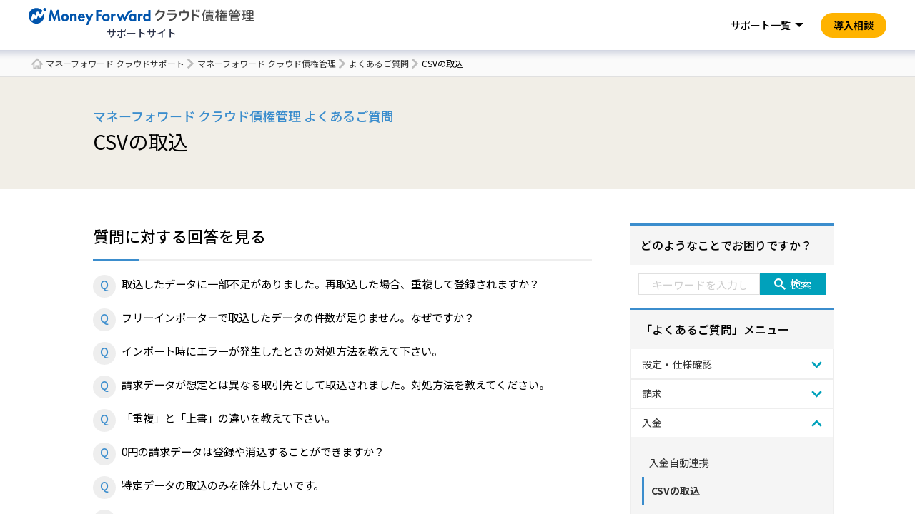

--- FILE ---
content_type: text/html; charset=UTF-8
request_url: https://biz.moneyforward.com/support/receivable-management/faq/csv-import
body_size: 20188
content:
<!DOCTYPE html><html lang="ja"><head><meta name="google-site-verification" content="lTFxkOdaXWqnwfFKJPYj6GTHbcywLLtn7fcwjtu4Gr8" /><meta http-equiv="X-UA-Compatible" content="IE=edge"><meta charset="utf-8"><link rel="stylesheet" media="print" onload="this.onload=null;this.media='all';" id="ao_optimized_gfonts" href="https://fonts.googleapis.com/css?family=Noto+Sans+JP:400,500,700%7CNoto+Sans+JP:400,500,700&amp;display=swap"><link rel="preconnect" href="https://fonts.googleapis.com"><link rel="preconnect" href="https://fonts.gstatic.com" crossorigin><link rel="icon" href="https://biz.moneyforward.com/support/receivable-management/wp-content/themes/mfc_suport_thema/assets/img/common/favicon.ico" type="image/x-icon"><link rel="apple-touch-icon" href="https://biz.moneyforward.com/support/receivable-management/wp-content/themes/mfc_suport_thema/assets/img/common/apple-touch-icon.png" sizes="180x180"><meta name="viewport" content="width=device-width, initial-scale=1, user-scalable=no"> <!--[if lt IE 9]> <script src="https://biz.moneyforward.com/support/receivable-management/wp-content/themes/mfc_suport_thema/assets/js/html5.js"></script> <![endif]--><link rel="preconnect" href="https://dev.visualwebsiteoptimizer.com" /> <script type='text/javascript' id='vwoCode'>window._vwo_code || (function() {
var account_id=740981,
version=2.1,
settings_tolerance=2000,
hide_element='body',
hide_element_style = 'opacity:0 !important;filter:alpha(opacity=0) !important;background:none !important;transition:none !important;',
/* DO NOT EDIT BELOW THIS LINE */
f=false,w=window,d=document,v=d.querySelector('#vwoCode'),cK='_vwo_'+account_id+'_settings',cc={};try{var c=JSON.parse(localStorage.getItem('_vwo_'+account_id+'_config'));cc=c&&typeof c==='object'?c:{}}catch(e){}var stT=cc.stT==='session'?w.sessionStorage:w.localStorage;code={nonce:v&&v.nonce,use_existing_jquery:function(){return typeof use_existing_jquery!=='undefined'?use_existing_jquery:undefined},library_tolerance:function(){return typeof library_tolerance!=='undefined'?library_tolerance:undefined},settings_tolerance:function(){return cc.sT||settings_tolerance},hide_element_style:function(){return'{'+(cc.hES||hide_element_style)+'}'},hide_element:function(){if(performance.getEntriesByName('first-contentful-paint')[0]){return''}return typeof cc.hE==='string'?cc.hE:hide_element},getVersion:function(){return version},finish:function(e){if(!f){f=true;var t=d.getElementById('_vis_opt_path_hides');if(t)t.parentNode.removeChild(t);if(e)(new Image).src='https://dev.visualwebsiteoptimizer.com/ee.gif?a='+account_id+e}},finished:function(){return f},addScript:function(e){var t=d.createElement('script');t.type='text/javascript';if(e.src){t.src=e.src}else{t.text=e.text}v&&t.setAttribute('nonce',v.nonce);d.getElementsByTagName('head')[0].appendChild(t)},load:function(e,t){var n=this.getSettings(),i=d.createElement('script'),r=this;t=t||{};if(n){i.textContent=n;d.getElementsByTagName('head')[0].appendChild(i);if(!w.VWO||VWO.caE){stT.removeItem(cK);r.load(e)}}else{var o=new XMLHttpRequest;o.open('GET',e,true);o.withCredentials=!t.dSC;o.responseType=t.responseType||'text';o.onload=function(){if(t.onloadCb){return t.onloadCb(o,e)}if(o.status===200||o.status===304){_vwo_code.addScript({text:o.responseText})}else{_vwo_code.finish('&e=loading_failure:'+e)}};o.onerror=function(){if(t.onerrorCb){return t.onerrorCb(e)}_vwo_code.finish('&e=loading_failure:'+e)};o.send()}},getSettings:function(){try{var e=stT.getItem(cK);if(!e){return}e=JSON.parse(e);if(Date.now()>e.e){stT.removeItem(cK);return}return e.s}catch(e){return}},init:function(){if(d.URL.indexOf('__vwo_disable__')>-1)return;var e=this.settings_tolerance();w._vwo_settings_timer=setTimeout(function(){_vwo_code.finish();stT.removeItem(cK)},e);var t;if(this.hide_element()!=='body'){t=d.createElement('style');var n=this.hide_element(),i=n?n+this.hide_element_style():'',r=d.getElementsByTagName('head')[0];t.setAttribute('id','_vis_opt_path_hides');v&&t.setAttribute('nonce',v.nonce);t.setAttribute('type','text/css');if(t.styleSheet)t.styleSheet.cssText=i;else t.appendChild(d.createTextNode(i));r.appendChild(t)}else{t=d.getElementsByTagName('head')[0];var i=d.createElement('div');i.style.cssText='z-index: 2147483647 !important;position: fixed !important;left: 0 !important;top: 0 !important;width: 100% !important;height: 100% !important;background: white !important;display: block !important;';i.setAttribute('id','_vis_opt_path_hides');i.classList.add('_vis_hide_layer');t.parentNode.insertBefore(i,t.nextSibling)}var o=window._vis_opt_url||d.URL,s='https://dev.visualwebsiteoptimizer.com/j.php?a='+account_id+'&u='+encodeURIComponent(o)+'&vn='+version;if(w.location.search.indexOf('_vwo_xhr')!==-1){this.addScript({src:s})}else{this.load(s+'&x=true')}}};w._vwo_code=code;code.init();})();</script> <script>(function(html){html.className = html.className.replace(/\bno-js\b/,'js')})(document.documentElement);</script> <title>CSVの取込 | よくあるご質問 | マネーフォワード クラウド債権管理サポート</title><meta name="description" content="マネーフォワード クラウド債権管理の＜よくあるご質問＞CSVの取込ページです。ご不明点、困った時はこちらをご確認ください。" /><meta name="robots" content="max-image-preview:large" /><link rel="canonical" href="https://biz.moneyforward.com/support/receivable-management/faq/csv-import" /><link rel="next" href="https://biz.moneyforward.com/support/receivable-management/faq/csv-import/page/2" /><meta name="generator" content="All in One SEO (AIOSEO) 4.9.3" /><link href='https://fonts.gstatic.com' crossorigin='anonymous' rel='preconnect' /><link rel="alternate" type="application/rss+xml" title="債権管理 &raquo; フィード" href="https://biz.moneyforward.com/support/receivable-management/feed" /><link rel="alternate" type="application/rss+xml" title="債権管理 &raquo; コメントフィード" href="https://biz.moneyforward.com/support/receivable-management/comments/feed" /><link rel="alternate" type="application/rss+xml" title="債権管理 &raquo; CSVの取込 カテゴリーのフィード" href="https://biz.moneyforward.com/support/receivable-management/faq/csv-import/feed" /> <!--noptimize--><script id="money-ready">
			window.advanced_ads_ready=function(e,a){a=a||"complete";var d=function(e){return"interactive"===a?"loading"!==e:"complete"===e};d(document.readyState)?e():document.addEventListener("readystatechange",(function(a){d(a.target.readyState)&&e()}),{once:"interactive"===a})},window.advanced_ads_ready_queue=window.advanced_ads_ready_queue||[];		</script>
		<!--/noptimize--><style id='wp-img-auto-sizes-contain-inline-css' type='text/css'>img:is([sizes=auto i],[sizes^="auto," i]){contain-intrinsic-size:3000px 1500px}
/*# sourceURL=wp-img-auto-sizes-contain-inline-css */</style><style id='classic-theme-styles-inline-css' type='text/css'>/*! This file is auto-generated */
.wp-block-button__link{color:#fff;background-color:#32373c;border-radius:9999px;box-shadow:none;text-decoration:none;padding:calc(.667em + 2px) calc(1.333em + 2px);font-size:1.125em}.wp-block-file__button{background:#32373c;color:#fff;text-decoration:none}
/*# sourceURL=/wp-includes/css/classic-themes.min.css */</style><link rel='stylesheet' id='twentyseventeen-style-css' href='https://biz.moneyforward.com/support/receivable-management/wp-content/themes/mfc_suport_thema/style.css?ver=6.9' type='text/css' media='all' /><link rel='stylesheet' id='assets-common-css' href='https://biz.moneyforward.com/support/receivable-management/wp-content/cache/autoptimize/34/css/autoptimize_single_479d8c72be05e88f117e85b0dfad945e.css?ver=6.9' type='text/css' media='all' /><link rel='stylesheet' id='top-css' href='https://biz.moneyforward.com/support/receivable-management/wp-content/cache/autoptimize/34/css/autoptimize_single_28e788a31681d13708bffc92c3b87f20.css?ver=6.9' type='text/css' media='all' /><link rel='stylesheet' id='style-css' href='https://biz.moneyforward.com/support/receivable-management/wp-content/cache/autoptimize/34/css/autoptimize_single_b8fac5a1a69430b70e0069c16ee0a052.css?ver=6.9' type='text/css' media='all' /> <script type="text/javascript" src="https://biz.moneyforward.com/support/receivable-management/wp-includes/js/jquery/jquery.min.js?ver=3.7.1" id="jquery-core-js"></script> <script defer type="text/javascript" src="https://biz.moneyforward.com/support/receivable-management/wp-includes/js/jquery/jquery-migrate.min.js?ver=3.4.1" id="jquery-migrate-js"></script> <script type="text/javascript" id="advanced-ads-advanced-js-js-extra">var advads_options = {"blog_id":"34","privacy":{"enabled":false,"state":"not_needed"}};
//# sourceURL=advanced-ads-advanced-js-js-extra</script> <script defer type="text/javascript" src="https://biz.moneyforward.com/support/receivable-management/wp-content/plugins/advanced-ads/public/assets/js/advanced.min.js?ver=2.0.16" id="advanced-ads-advanced-js-js"></script> <link rel="https://api.w.org/" href="https://biz.moneyforward.com/support/receivable-management/wp-json/" /><link rel="alternate" title="JSON" type="application/json" href="https://biz.moneyforward.com/support/receivable-management/wp-json/wp/v2/categories/23" /><link rel="EditURI" type="application/rsd+xml" title="RSD" href="https://biz.moneyforward.com/support/receivable-management/xmlrpc.php?rsd" /><meta name="generator" content="WordPress 6.9" /><meta name="generator" content="Redux 4.5.10" /><script>advads_items = { conditions: {}, display_callbacks: {}, display_effect_callbacks: {}, hide_callbacks: {}, backgrounds: {}, effect_durations: {}, close_functions: {}, showed: [] };</script><style type="text/css" id="money-layer-custom-css"></style><meta property="og:site_name" content="マネーフォワード クラウドサポートサイト" /><meta property="og:type" content="website" /><meta property="og:title" content="CSVの取込 | よくあるご質問 | マネーフォワード クラウド債権管理サポート" /><meta property="og:description" content="マネーフォワード クラウド債権管理の＜よくあるご質問＞CSVの取込ページです。ご不明点、困った時はこちらをご確認ください。" /><meta property="og:url" content="https://biz.moneyforward.com/support/receivable-management/faq/csv-import/" /><meta property="og:image" content="https://biz.moneyforward.com/support/receivable-management/wp-content/themes/mfc_suport_thema/assets/img/common/ogp.png" /><meta name="twitter:card" content="summary" /><meta name="twitter:domain" content="biz.moneyforward.com" /><meta name="twitter:title" content="CSVの取込 | よくあるご質問 | マネーフォワード クラウド債権管理サポート" /><meta name="twitter:description" content="マネーフォワード クラウド債権管理の＜よくあるご質問＞CSVの取込ページです。ご不明点、困った時はこちらをご確認ください。" /><meta name="twitter:image" content="https://biz.moneyforward.com/support/receivable-management/wp-content/themes/mfc_suport_thema/assets/img/common/ogp.png" />  <script>(function(w,d,s,l,i){w[l]=w[l]||[];w[l].push({'gtm.start':
    new Date().getTime(),event:'gtm.js'});var f=d.getElementsByTagName(s)[0],
    j=d.createElement(s),dl=l!='dataLayer'?'&l='+l:'';j.async=true;j.src=
    'https://www.googletagmanager.com/gtm.js?id='+i+dl;f.parentNode.insertBefore(j,f);
    })(window,document,'script','dataLayer','GTM-MSM3QVZ');</script>  <script type="text/javascript">var advadsCfpQueue = [];
			var advadsCfpAd = function( adID ) {
				if ( 'undefined' === typeof advadsProCfp ) {
					advadsCfpQueue.push( adID )
				} else {
					advadsProCfp.addElement( adID )
				}
			}</script> <script type="application/ld+json">{"@context":"https://schema.org","@type":"BreadcrumbList","itemListElement":[{"@type":"ListItem","position":1,"name":"マネーフォワード クラウドサポート","item":"https://biz.moneyforward.com/support/"},{"@type":"ListItem","position":2,"name":"マネーフォワード クラウド債権管理","item":"https://biz.moneyforward.com/support/receivable-management"},{"@type":"ListItem","position":3,"name":"よくあるご質問","item":"https://biz.moneyforward.com/support/receivable-management/faq"},{"@type":"ListItem","position":4,"name":"CSVの取込"}]}</script> <style id='global-styles-inline-css' type='text/css'>:root{--wp--preset--aspect-ratio--square: 1;--wp--preset--aspect-ratio--4-3: 4/3;--wp--preset--aspect-ratio--3-4: 3/4;--wp--preset--aspect-ratio--3-2: 3/2;--wp--preset--aspect-ratio--2-3: 2/3;--wp--preset--aspect-ratio--16-9: 16/9;--wp--preset--aspect-ratio--9-16: 9/16;--wp--preset--color--black: #000000;--wp--preset--color--cyan-bluish-gray: #abb8c3;--wp--preset--color--white: #ffffff;--wp--preset--color--pale-pink: #f78da7;--wp--preset--color--vivid-red: #cf2e2e;--wp--preset--color--luminous-vivid-orange: #ff6900;--wp--preset--color--luminous-vivid-amber: #fcb900;--wp--preset--color--light-green-cyan: #7bdcb5;--wp--preset--color--vivid-green-cyan: #00d084;--wp--preset--color--pale-cyan-blue: #8ed1fc;--wp--preset--color--vivid-cyan-blue: #0693e3;--wp--preset--color--vivid-purple: #9b51e0;--wp--preset--gradient--vivid-cyan-blue-to-vivid-purple: linear-gradient(135deg,rgb(6,147,227) 0%,rgb(155,81,224) 100%);--wp--preset--gradient--light-green-cyan-to-vivid-green-cyan: linear-gradient(135deg,rgb(122,220,180) 0%,rgb(0,208,130) 100%);--wp--preset--gradient--luminous-vivid-amber-to-luminous-vivid-orange: linear-gradient(135deg,rgb(252,185,0) 0%,rgb(255,105,0) 100%);--wp--preset--gradient--luminous-vivid-orange-to-vivid-red: linear-gradient(135deg,rgb(255,105,0) 0%,rgb(207,46,46) 100%);--wp--preset--gradient--very-light-gray-to-cyan-bluish-gray: linear-gradient(135deg,rgb(238,238,238) 0%,rgb(169,184,195) 100%);--wp--preset--gradient--cool-to-warm-spectrum: linear-gradient(135deg,rgb(74,234,220) 0%,rgb(151,120,209) 20%,rgb(207,42,186) 40%,rgb(238,44,130) 60%,rgb(251,105,98) 80%,rgb(254,248,76) 100%);--wp--preset--gradient--blush-light-purple: linear-gradient(135deg,rgb(255,206,236) 0%,rgb(152,150,240) 100%);--wp--preset--gradient--blush-bordeaux: linear-gradient(135deg,rgb(254,205,165) 0%,rgb(254,45,45) 50%,rgb(107,0,62) 100%);--wp--preset--gradient--luminous-dusk: linear-gradient(135deg,rgb(255,203,112) 0%,rgb(199,81,192) 50%,rgb(65,88,208) 100%);--wp--preset--gradient--pale-ocean: linear-gradient(135deg,rgb(255,245,203) 0%,rgb(182,227,212) 50%,rgb(51,167,181) 100%);--wp--preset--gradient--electric-grass: linear-gradient(135deg,rgb(202,248,128) 0%,rgb(113,206,126) 100%);--wp--preset--gradient--midnight: linear-gradient(135deg,rgb(2,3,129) 0%,rgb(40,116,252) 100%);--wp--preset--font-size--small: 13px;--wp--preset--font-size--medium: 20px;--wp--preset--font-size--large: 36px;--wp--preset--font-size--x-large: 42px;--wp--preset--spacing--20: 0.44rem;--wp--preset--spacing--30: 0.67rem;--wp--preset--spacing--40: 1rem;--wp--preset--spacing--50: 1.5rem;--wp--preset--spacing--60: 2.25rem;--wp--preset--spacing--70: 3.38rem;--wp--preset--spacing--80: 5.06rem;--wp--preset--shadow--natural: 6px 6px 9px rgba(0, 0, 0, 0.2);--wp--preset--shadow--deep: 12px 12px 50px rgba(0, 0, 0, 0.4);--wp--preset--shadow--sharp: 6px 6px 0px rgba(0, 0, 0, 0.2);--wp--preset--shadow--outlined: 6px 6px 0px -3px rgb(255, 255, 255), 6px 6px rgb(0, 0, 0);--wp--preset--shadow--crisp: 6px 6px 0px rgb(0, 0, 0);}:where(.is-layout-flex){gap: 0.5em;}:where(.is-layout-grid){gap: 0.5em;}body .is-layout-flex{display: flex;}.is-layout-flex{flex-wrap: wrap;align-items: center;}.is-layout-flex > :is(*, div){margin: 0;}body .is-layout-grid{display: grid;}.is-layout-grid > :is(*, div){margin: 0;}:where(.wp-block-columns.is-layout-flex){gap: 2em;}:where(.wp-block-columns.is-layout-grid){gap: 2em;}:where(.wp-block-post-template.is-layout-flex){gap: 1.25em;}:where(.wp-block-post-template.is-layout-grid){gap: 1.25em;}.has-black-color{color: var(--wp--preset--color--black) !important;}.has-cyan-bluish-gray-color{color: var(--wp--preset--color--cyan-bluish-gray) !important;}.has-white-color{color: var(--wp--preset--color--white) !important;}.has-pale-pink-color{color: var(--wp--preset--color--pale-pink) !important;}.has-vivid-red-color{color: var(--wp--preset--color--vivid-red) !important;}.has-luminous-vivid-orange-color{color: var(--wp--preset--color--luminous-vivid-orange) !important;}.has-luminous-vivid-amber-color{color: var(--wp--preset--color--luminous-vivid-amber) !important;}.has-light-green-cyan-color{color: var(--wp--preset--color--light-green-cyan) !important;}.has-vivid-green-cyan-color{color: var(--wp--preset--color--vivid-green-cyan) !important;}.has-pale-cyan-blue-color{color: var(--wp--preset--color--pale-cyan-blue) !important;}.has-vivid-cyan-blue-color{color: var(--wp--preset--color--vivid-cyan-blue) !important;}.has-vivid-purple-color{color: var(--wp--preset--color--vivid-purple) !important;}.has-black-background-color{background-color: var(--wp--preset--color--black) !important;}.has-cyan-bluish-gray-background-color{background-color: var(--wp--preset--color--cyan-bluish-gray) !important;}.has-white-background-color{background-color: var(--wp--preset--color--white) !important;}.has-pale-pink-background-color{background-color: var(--wp--preset--color--pale-pink) !important;}.has-vivid-red-background-color{background-color: var(--wp--preset--color--vivid-red) !important;}.has-luminous-vivid-orange-background-color{background-color: var(--wp--preset--color--luminous-vivid-orange) !important;}.has-luminous-vivid-amber-background-color{background-color: var(--wp--preset--color--luminous-vivid-amber) !important;}.has-light-green-cyan-background-color{background-color: var(--wp--preset--color--light-green-cyan) !important;}.has-vivid-green-cyan-background-color{background-color: var(--wp--preset--color--vivid-green-cyan) !important;}.has-pale-cyan-blue-background-color{background-color: var(--wp--preset--color--pale-cyan-blue) !important;}.has-vivid-cyan-blue-background-color{background-color: var(--wp--preset--color--vivid-cyan-blue) !important;}.has-vivid-purple-background-color{background-color: var(--wp--preset--color--vivid-purple) !important;}.has-black-border-color{border-color: var(--wp--preset--color--black) !important;}.has-cyan-bluish-gray-border-color{border-color: var(--wp--preset--color--cyan-bluish-gray) !important;}.has-white-border-color{border-color: var(--wp--preset--color--white) !important;}.has-pale-pink-border-color{border-color: var(--wp--preset--color--pale-pink) !important;}.has-vivid-red-border-color{border-color: var(--wp--preset--color--vivid-red) !important;}.has-luminous-vivid-orange-border-color{border-color: var(--wp--preset--color--luminous-vivid-orange) !important;}.has-luminous-vivid-amber-border-color{border-color: var(--wp--preset--color--luminous-vivid-amber) !important;}.has-light-green-cyan-border-color{border-color: var(--wp--preset--color--light-green-cyan) !important;}.has-vivid-green-cyan-border-color{border-color: var(--wp--preset--color--vivid-green-cyan) !important;}.has-pale-cyan-blue-border-color{border-color: var(--wp--preset--color--pale-cyan-blue) !important;}.has-vivid-cyan-blue-border-color{border-color: var(--wp--preset--color--vivid-cyan-blue) !important;}.has-vivid-purple-border-color{border-color: var(--wp--preset--color--vivid-purple) !important;}.has-vivid-cyan-blue-to-vivid-purple-gradient-background{background: var(--wp--preset--gradient--vivid-cyan-blue-to-vivid-purple) !important;}.has-light-green-cyan-to-vivid-green-cyan-gradient-background{background: var(--wp--preset--gradient--light-green-cyan-to-vivid-green-cyan) !important;}.has-luminous-vivid-amber-to-luminous-vivid-orange-gradient-background{background: var(--wp--preset--gradient--luminous-vivid-amber-to-luminous-vivid-orange) !important;}.has-luminous-vivid-orange-to-vivid-red-gradient-background{background: var(--wp--preset--gradient--luminous-vivid-orange-to-vivid-red) !important;}.has-very-light-gray-to-cyan-bluish-gray-gradient-background{background: var(--wp--preset--gradient--very-light-gray-to-cyan-bluish-gray) !important;}.has-cool-to-warm-spectrum-gradient-background{background: var(--wp--preset--gradient--cool-to-warm-spectrum) !important;}.has-blush-light-purple-gradient-background{background: var(--wp--preset--gradient--blush-light-purple) !important;}.has-blush-bordeaux-gradient-background{background: var(--wp--preset--gradient--blush-bordeaux) !important;}.has-luminous-dusk-gradient-background{background: var(--wp--preset--gradient--luminous-dusk) !important;}.has-pale-ocean-gradient-background{background: var(--wp--preset--gradient--pale-ocean) !important;}.has-electric-grass-gradient-background{background: var(--wp--preset--gradient--electric-grass) !important;}.has-midnight-gradient-background{background: var(--wp--preset--gradient--midnight) !important;}.has-small-font-size{font-size: var(--wp--preset--font-size--small) !important;}.has-medium-font-size{font-size: var(--wp--preset--font-size--medium) !important;}.has-large-font-size{font-size: var(--wp--preset--font-size--large) !important;}.has-x-large-font-size{font-size: var(--wp--preset--font-size--x-large) !important;}
/*# sourceURL=global-styles-inline-css */</style></head><body id="receivable-management"> <noscript><iframe src="https://www.googletagmanager.com/ns.html?id=GTM-MSM3QVZ"
 height="0" width="0" style="display:none;visibility:hidden"></iframe></noscript><div id="wrapper"><div class="app-intersection-target js-intersection-target"></div><header class="app-header-contents js-header-container is-no-scroll"><div class="app-header-logo-container"> <a href="https://biz.moneyforward.com/support/receivable-management/" class="header-logo"> <img alt="マネーフォワード クラウド債権管理" class="app-header-logo" src="https://biz.moneyforward.com/pr/assets/images/materials/logo_receivable_management.svg" width="316" height="24"><p class="header-logo__site-name">サポートサイト</p> </a><div class="app-header-controller-container"> <a class="app-header-primary-button-for-sp" href="https://biz.moneyforward.com/library/form/19953/?provider=support&provider_info=cv.csv-import.part.header">導入相談</a> <button class="app-header-sp-menu js-collapse-trigger" data-target="js-sp-service-menu" type="button"><img alt="ナビゲーションを開く" class="sp-menu-icon-open" src="https://biz.moneyforward.com/pr/assets/images/icon/icon_sp_menu_open.svg" width="24" height="24" /><img alt="ナビゲーションを閉じる" loading="lazy" class="sp-menu-icon-close" src="https://biz.moneyforward.com/pr/assets/images/icon/icon_sp_menu_close.svg" width="24" height="24" /></button></div></div><nav class="app-header-nav-container" id="js-sp-service-menu"><ul class="app-header-right-side-menu"><li class="app-header-right-side-menu-list app-header-service-list"> <a class="app-header-link app-header-dropdown-toggle js-dropdown-toggle " data-target="js-header-service-list-menu" href="#js-header-service-list-menu">サポート一覧</a><div class="app-dropdown-menu app-header-service-list-menu" id="js-header-service-list-menu"><ul><li> <a class="app-header-service-link app-header-service-home-link" href="https://biz.moneyforward.com/support/"><img alt="" role="presentation" loading="lazy" src="https://biz.moneyforward.com/pr/assets/images/icon/icon_home.svg" width="24" height="24" /><span class="mf-ml8">マネーフォワード クラウドサポート</span></a><ul class="app-header-service-category-list"><li> <span class="app-header-service-category">経理・確定申告</span><ul class="app-header-service-link-list"><li><a class="app-header-service-link" href="https://biz.moneyforward.com/support/account/">クラウド会計</a></li><li><a class="app-header-service-link" href="https://biz.moneyforward.com/support/ac-plus/">クラウド会計Plus</a></li><li><a class="app-header-service-link" href="https://biz.moneyforward.com/support/tax-return/">クラウド確定申告</a></li><li><a class="app-header-service-link" href="https://biz.moneyforward.com/support/ca-app/">クラウド確定申告アプリ</a></li><li><a class="app-header-service-link" href="https://biz.moneyforward.com/support/invoice/">クラウド請求書</a></li><li><a class="app-header-service-link" href="https://biz.moneyforward.com/support/receivable/">クラウド請求書Plus</a></li><li><a class="app-header-service-link" href="https://biz.moneyforward.com/support/receivable-management/">クラウド債権管理</a></li><li><a class="app-header-service-link" href="https://biz.moneyforward.com/support/expense/">クラウド経費</a></li><li><a class="app-header-service-link" href="https://biz.moneyforward.com/support/payable/">クラウド債務支払</a></li><li><a class="app-header-service-link" href="https://biz.moneyforward.com/support/send-invoice/">クラウドインボイス 送付プラン</a></li><li><a class="app-header-service-link" href="https://biz.moneyforward.com/support/payable-invoice/">クラウドインボイス 受領プラン</a></li><li><a class="app-header-service-link" href="https://biz.moneyforward.com/support/fixed-assets/">クラウド固定資産</a></li><li><a class="app-header-service-link" href="https://biz.moneyforward.com/support/project-cost/">クラウド個別原価</a></li><li><a class="app-header-service-link" href="https://biz.moneyforward.com/support/consolidated-accounting/">クラウド連結会計</a></li><li><a class="app-header-service-link" href="https://biz.moneyforward.com/support/lease-accounting/">クラウドリース会計</a></li><li><a class="app-header-service-link" href="https://biz.moneyforward.com/support/box/">クラウドBox</a></li></ul></li><li> <span class="app-header-service-category">人事労務</span><ul class="app-header-service-link-list"><li><a class="app-header-service-link" href="https://biz.moneyforward.com/support/employee/">クラウド人事管理</a></li><li><a class="app-header-service-link" href="https://biz.moneyforward.com/support/attendance/">クラウド勤怠</a></li><li><a class="app-header-service-link" href="https://biz.moneyforward.com/support/payroll/">クラウド給与</a></li><li><a class="app-header-service-link" href="https://biz.moneyforward.com/support/tax-adjustment/">クラウド年末調整</a></li><li><a class="app-header-service-link" href="https://biz.moneyforward.com/support/social-insurance/">クラウド社会保険</a></li><li><a class="app-header-service-link" href="https://biz.moneyforward.com/support/mynumber/">クラウドマイナンバー</a></li></ul></li><li> <span class="app-header-service-category">その他</span><ul class="app-header-service-link-list"><li><a class="app-header-service-link" href="https://biz.moneyforward.com/support/contract/">クラウド契約</a></li><li><a class="app-header-service-link" href="https://biz.moneyforward.com/support/establish/">クラウド会社設立</a></li><li><a class="app-header-service-link" href="https://biz.moneyforward.com/support/starting-business/">クラウド開業届</a></li><li><a class="app-header-service-link" href="https://biz.moneyforward.com/support/ekyc/">マネーフォワード 本人確認</a></li><li><a class="app-header-service-link" href="https://biz.moneyforward.com/support/biz-pay/">マネーフォワード Pay for Business</a></li><li><a class="app-header-service-link" href="https://biz.moneyforward.com/support/invoice-card-pay/">クラウド請求書カード払い</a></li><li><a class="app-header-service-link" href="https://biz.moneyforward.com/support/partner/">クラウドパートナー</a></li><li><a class="app-header-service-link" href="https://biz.moneyforward.com/support/biz-admin/">管理コンソール</a></li><li><a class="app-header-service-link" href="https://biz.moneyforward.com/support/master/">従業員と組織</a></li><li><a class="app-header-service-link" href="https://biz.moneyforward.com/support/mypage/">マイページ</a></li><li><a class="app-header-service-link" href="https://biz.moneyforward.com/support/app-portal/">アプリポータル</a></li><li><a class="app-header-service-link" href="https://biz.moneyforward.com/support/plan/">料金・プラン管理</a></li><li><a class="app-header-service-link" href="https://biz.moneyforward.com/support/top/">サービス全般</a></li><li><a target="_blank" rel="noopener" class="app-header-service-link" href="https://biz.moneyforward.com/mfc-partner/">税理士・社労士のみなさまへ</a></li></ul></li></ul></li></ul></div></li><li class="app-header-primary-button-container"><a class="app-header-primary-button" href="https://biz.moneyforward.com/library/form/19953/?provider=support&provider_info=cv.csv-import.part.header">導入相談</a></ul></nav></header><nav id="breadcrumbs"><div class="container"><ol><li> <a href="https://biz.moneyforward.com/support/">マネーフォワード クラウドサポート</a></li><li> <a href="https://biz.moneyforward.com/support/receivable-management">マネーフォワード クラウド債権管理</a></li><li> <a href="https://biz.moneyforward.com/support/receivable-management/faq">よくあるご質問</a></li><li> CSVの取込</li></ol></div></nav><div id="pageTitle"><div class="container"><div class="subTitle"> マネーフォワード クラウド債権管理 よくあるご質問</div><h1>CSVの取込</h1><p class="text"></p></div></div><div id="main"><div class="container"><div class="modColumnsLayout"><div class="body"><main><section><div class="marginSection"><h2 class="modTitle01">質問に対する回答を見る</h2><div class="modDl01"><ul class="modDl01Inner"><li class="modDl01Item q"><p><a href="https://biz.moneyforward.com/support/receivable-management/faq/360000000006.html">取込したデータに一部不足がありました。再取込した場合、重複して登録されますか？</a></p></li><li class="modDl01Item q"><p><a href="https://biz.moneyforward.com/support/receivable-management/faq/4417225537945.html">フリーインポーターで取込したデータの件数が足りません。なぜですか？</a></p></li><li class="modDl01Item q"><p><a href="https://biz.moneyforward.com/support/receivable-management/faq/360037691814.html">インポート時にエラーが発生したときの対処方法を教えて下さい。</a></p></li><li class="modDl01Item q"><p><a href="https://biz.moneyforward.com/support/receivable-management/faq/360042697954.html">請求データが想定とは異なる取引先として取込されました。対処方法を教えてください。</a></p></li><li class="modDl01Item q"><p><a href="https://biz.moneyforward.com/support/receivable-management/faq/1500002262221.html">「重複」と「上書」の違いを教えて下さい。</a></p></li><li class="modDl01Item q"><p><a href="https://biz.moneyforward.com/support/receivable-management/faq/1500002256441.html">0円の請求データは登録や消込することができますか？</a></p></li><li class="modDl01Item q"><p><a href="https://biz.moneyforward.com/support/receivable-management/faq/360053634213.html">特定データの取込のみを除外したいです。</a></p></li><li class="modDl01Item q"><p><a href="https://biz.moneyforward.com/support/receivable-management/faq/360050082194.html">データを重複取込しないようにする方法を教えて下さい。</a></p></li><li class="modDl01Item q"><p><a href="https://biz.moneyforward.com/support/receivable-management/faq/360038047053.html">EBデータを取込しましたが、反映されません。</a></p></li><li class="modDl01Item q"><p><a href="https://biz.moneyforward.com/support/receivable-management/faq/1500001225462.html">EBデータの入金年を変更することはできますか？</a></p></li><li class="modDl01Item q"><p><a href="https://biz.moneyforward.com/support/receivable-management/faq/360044685334.html">EBデータの取込時にエラーが表示されます。</a></p></li></ul></div></div></section><section><div class="marginSection"><h2 class="modTitle01">よく見られているガイド</h2><ul class="modList01 modList01_large"><li><a href="https://biz.moneyforward.com/support/receivable-management/guide/360031543333.html">TOP画面概要</a><span class="cat">TOP画面</span></li><li><a href="https://biz.moneyforward.com/support/receivable-management/guide/360031099974.html">入金データ検索</a><span class="cat">入金データ</span></li><li><a href="https://biz.moneyforward.com/support/receivable-management/guide/360031545393.html">請求データ検索</a><span class="cat">請求データ</span></li></ul></div></section><div class="sp_visible"><section><div class="marginSection"><h2 class="modTitle01"><label for="keyword-field">どのようなことでお困りですか？</label></h2><div class="modBlockSearch"><div class="inner"><form id="search_form" method="post" action="https://biz.moneyforward.com/support/search"><div class="search"><div class="keyword"> <input type="text" name="search_text" id="search_text" placeholder="キーワードを入力してください" aria-label="キーワードを入力してください" value=""> <input type="hidden" name="search_blog" value="receivable-management"></div><div class="btn"> <button><span>検索</span></button></div></div></form><div class="foot"><p class="title">よく検索されるキーワード：</p><ul class="modList01"><li><a class="search_keyword" href="#">請求</a></li><li><a class="search_keyword" href="#">売上</a></li><li><a class="search_keyword" href="#">API</a></li><li><a class="search_keyword" href="#">通知</a></li></ul></div></div></div></div></section></div></main></div><aside class="side"><section><div class="modBlockSideMenu"><h2 class="title"><label for="keyword-field">どのようなことでお困りですか？</label></h2><div class="searchSideBar"><div class="inner"><form id="search_form" method="post" action="https://biz.moneyforward.com/support/search"><div class="search"><div class="keyword"> <input type="text" name="search_text" id="search_text" placeholder="キーワードを入力してください" aria-label="キーワードを入力してください" value=""> <input type="hidden" name="search_blog" value="receivable-management"></div><div class="btn"> <button><span>検索</span></button></div></div></form></div></div></div></section><section><div class="modBlockSideMenu modBlockSideMenu_type02"><h2 class="title">「よくあるご質問」メニュー</h2><div class="inner"><ul><li class=""> <a href="#">設定・仕様確認</a><div class="under" style=""><ul><li class=""> <a href="https://biz.moneyforward.com/support/receivable-management/faq/overall-service">サービス全般</a></li><li class=""> <a href="https://biz.moneyforward.com/support/receivable-management/faq/customer-master">得意先マスター</a></li><li class=""> <a href="https://biz.moneyforward.com/support/receivable-management/faq/users">ユーザー</a></li></ul></div></li><li class=""> <a href="#">請求</a><div class="under" style=""><ul><li class=""> <a href="https://biz.moneyforward.com/support/receivable-management/faq/api-integration">API連携</a></li></ul></div></li><li class="open"> <a href="#">入金</a><div class="under" style="display: block;"><ul><li class=""> <a href="https://biz.moneyforward.com/support/receivable-management/faq/auto-payment-integration">入金自動連携</a></li><li class="active"> <a href="https://biz.moneyforward.com/support/receivable-management/faq/csv-import">CSVの取込</a></li><li class=""> <a href="https://biz.moneyforward.com/support/receivable-management/faq/overpayments-and-advances">過入金・先入金（前受）</a></li></ul></div></li><li class=""> <a href="#">消込</a><div class="under" style=""><ul><li class=""> <a href="https://biz.moneyforward.com/support/receivable-management/faq/reconciliation-methods">消込方法</a></li><li class=""> <a href="https://biz.moneyforward.com/support/receivable-management/faq/fees-and-charges">手数料・費用計上</a></li><li class=""> <a href="https://biz.moneyforward.com/support/receivable-management/faq/learning-history">学習履歴</a></li></ul></div></li><li class=""> <a href="#">共通</a><div class="under" style=""><ul><li class=""> <a href="https://biz.moneyforward.com/support/receivable-management/faq/matching-and-search">照合・検索</a></li><li class=""> <a href="https://biz.moneyforward.com/support/receivable-management/faq/manual-data-entry">手入力データ</a></li><li class=""> <a href="https://biz.moneyforward.com/support/receivable-management/faq/data-editing">データの修正</a></li><li class=""> <a href="https://biz.moneyforward.com/support/receivable-management/faq/data-deletion">データの削除</a></li><li class=""> <a href="https://biz.moneyforward.com/support/receivable-management/faq/transaction-cancellation">処理の取消</a></li><li class=""> <a href="https://biz.moneyforward.com/support/receivable-management/faq/journals-and-accounts">仕訳・勘定科目</a></li></ul></div></li><li class=""> <a href="#">帳票</a><div class="under" style=""><ul><li class=""> <a href="https://biz.moneyforward.com/support/receivable-management/faq/various-reports-display">各種帳票類の表示</a></li></ul></div></li><li class=""> <a href="#">営業通知</a><div class="under" style=""><ul><li class=""> <a href="https://biz.moneyforward.com/support/receivable-management/faq/sales-notifications">営業通知</a></li></ul></div></li></ul></div><div class="foot"> <a href="https://biz.moneyforward.com/support/receivable-management/faq">「よくあるご質問」トップ</a></div></div></section><div class="modBlock02"> <a href="https://biz.moneyforward.com/support/news/law"> <span class="thumb"><img src="https://biz.moneyforward.com/support/receivable-management/wp-content/themes/mfc_suport_thema/assets/img/top/imgKanren02.png" alt="" width="78" height="78"></span><dl class="body"><dt class="title">法令改正情報</dt><dd class="text">法令改正に伴う、マネーフォワード クラウドサービスの対応情報などを掲載しています。</dd></dl> </a></div><section><h2 class="modTitle01">重要なお知らせ</h2><div class="modDl01"><dl><dt>2026年01月09日</dt><dd><a href="https://biz.moneyforward.com/support/receivable-management/news/20260109.html">【解消済み】個別消込画面で過入金処理時に「消込（前受）」が選択できない不具合について</a></dd><dt>2025年12月16日</dt><dd><a href="https://biz.moneyforward.com/support/receivable-management/news/20251216.html">【解消済み】入金データ自動連携データ抽出にて「データ抽出・登録」ボタンをクリックするとエラーが発生する不具合について　※2025年12月16日追記</a></dd><dt>2025年12月15日</dt><dd><a href="https://biz.moneyforward.com/support/receivable-management/news/20251215.html">【解消済み】「入金データ自動連携 データ抽出」画面でデータが取得できない不具合について　※2025年12月16日追記</a></dd></dl><div class="botttom"> <a href="https://biz.moneyforward.com/support/receivable-management/news/important">一覧</a></div></div></section><section><h2 class="modTitle01">メンテナンス・窓口営業のお知らせ</h2><div class="modDl01"><dl><dt>2025年12月05日</dt><dd><a href="https://biz.moneyforward.com/support/receivable-management/news/20251205.html">社内研修に伴うコンタクトセンター休業のお知らせ（休業日：2025年12月19日）</a></dd><dt>2025年12月01日</dt><dd><a href="https://biz.moneyforward.com/support/receivable-management/news/20251201.html">年末年始のお問い合わせについて</a></dd></dl><div class="botttom"> <a href="https://biz.moneyforward.com/support/receivable-management/news/operation">一覧</a></div></div></section><section id="fixed-sidebar" class="sidebar-widget fixed-sidebar"></section></aside></div></div></div><div class="bottom-link-area"><div class="container"><ul class="bottom-link-area__columns modColumns modColumns_column3 modColumns_column1_smp"><li class="bottom-link-area__item"> <a href="https://biz.moneyforward.com/library/19951/?provider=support&provider_info=cv.csv-import.part.cta-footer" target="_blank" rel="noopener"> <img class="bottom-link-area__image" src="https://biz.moneyforward.com/support/receivable-management/wp-content/themes/mfc_suport_thema/assets/img/receivable-management/cardFooterNew01.png" alt="マネーフォワード クラウド債権管理 製品資料を無料でダウンロード" width="600" height="600"> </a></li><li class="bottom-link-area__item"> <a href="https://biz.moneyforward.com/library/27013/?provider=support&provider_info=cv.csv-import.part.cta-footer" target="_blank" rel="noopener"> <img class="bottom-link-area__image" src="https://biz.moneyforward.com/support/receivable-management/wp-content/themes/mfc_suport_thema/assets/img/receivable-management/cardFooterNew02.png" alt="債権管理業務に潜む課題と効率化する3つの方法とは？ 無料ダウンロード" width="600" height="600"> </a></li><li class="bottom-link-area__item"> <a href="https://biz.moneyforward.com/mfc-partner/advisor-referrals-simple/?provider=support&provider_info=cv.csv-import.part.cta-footer" target="_blank" rel="noopener"> <img class="bottom-link-area__image" src="https://biz.moneyforward.com/support/receivable-management/wp-content/themes/mfc_suport_thema/assets/img/receivable-management/cardFooterNew03.png" alt="税理士・社労士無料紹介" width="600" height="600"> </a></li></ul></div></div><footer id="footer"><div class="btnPageTop"> <a href="#wrapper"><img src="https://biz.moneyforward.com/support/receivable-management/wp-content/themes/mfc_suport_thema/assets/img/common/btnPageTop.png" alt=""></a></div><div class="sitemap"><div class="container"><nav><ul class="sitemapList"><li><dl><dt><a href="https://biz.moneyforward.com/support/account/">クラウド会計</a></dt><dd><ul><li><a href="https://biz.moneyforward.com/support/account/faq/">よくあるご質問(FAQ)</a></li><li><a href="https://biz.moneyforward.com/support/account/guide/">使い方ガイド</a></li><li><a href="https://biz.moneyforward.com/support/account/news/">新着情報・お知らせ</a></li><li><a href="https://biz.moneyforward.com/agreement" target="_blank" class="iconBlank">利用規約</a></li><li><a href="https://biz.moneyforward.com/accounting/feature" target="_blank" class="iconBlank">サービス機能紹介</a></li></ul></dd></dl></li><li><dl><dt><a href="https://biz.moneyforward.com/support/ac-plus/">クラウド会計Plus</a></dt><dd><ul><li><a href="https://biz.moneyforward.com/support/ac-plus/faq/">よくあるご質問(FAQ)</a></li><li><a href="https://biz.moneyforward.com/support/ac-plus/guide/">使い方ガイド</a></li><li><a href="https://biz.moneyforward.com/support/ac-plus/news/">新着情報・お知らせ</a></li><li><a href="https://biz.moneyforward.com/words/" target="_blank" class="iconBlank">会計用語集</a></li><li><a href="https://biz.moneyforward.com/agreement" target="_blank" class="iconBlank">利用規約</a></li><li><a href="https://biz.moneyforward.com/accounting_plus" target="_blank" class="iconBlank">サービス機能紹介</a></li></ul></dd></dl></li><li><dl><dt><a href="https://biz.moneyforward.com/support/tax-return/">クラウド確定申告</a></dt><dd><ul><li><a href="https://biz.moneyforward.com/support/tax-return/faq/">よくあるご質問(FAQ)</a></li><li><a href="https://biz.moneyforward.com/support/tax-return/guide/">使い方ガイド</a></li><li><a href="https://biz.moneyforward.com/support/tax-return/tax-return-guide/">確定申告ガイド</a></li><li><a href="https://biz.moneyforward.com/support/tax-return/news/">新着情報・お知らせ</a></li><li><a href="https://biz.moneyforward.com/agreement" target="_blank" class="iconBlank">利用規約</a></li><li><a href="https://biz.moneyforward.com/tax_return/feature" target="_blank" class="iconBlank">サービス機能紹介</a></li></ul></dd></dl></li><li><dl><dt><a href="https://biz.moneyforward.com/support/ca-app/">クラウド確定申告アプリ</a></dt><dd><ul><li><a href="https://biz.moneyforward.com/support/ca-app/faq/">よくあるご質問(FAQ)</a></li><li><a href="https://biz.moneyforward.com/support/ca-app/guide/">使い方ガイド</a></li><li><a href="https://biz.moneyforward.com/support/ca-app/news/">新着情報・お知らせ</a></li><li><a href="https://biz.moneyforward.com/agreement" target="_blank" class="iconBlank">利用規約</a></li><li><a href="https://biz.moneyforward.com/tax_return/app" target="_blank" class="iconBlank">サービス機能紹介</a></li></ul></dd></dl></li><li><dl><dt><a href="https://biz.moneyforward.com/support/invoice/">クラウド請求書</a></dt><dd><ul><li><a href="https://biz.moneyforward.com/support/invoice/faq/">よくあるご質問(FAQ)</a></li><li><a href="https://biz.moneyforward.com/support/invoice/guide/">使い方ガイド</a></li><li><a href="https://biz.moneyforward.com/support/invoice/news/">新着情報・お知らせ</a></li><li><a href="https://biz.moneyforward.com/agreement" target="_blank" class="iconBlank">利用規約</a></li><li><a href="https://biz.moneyforward.com/invoice/feature" target="_blank" class="iconBlank">サービス機能紹介</a></li></ul></dd></dl></li><li><dl><dt><a href="https://biz.moneyforward.com/support/receivable/">クラウド請求書Plus</a></dt><dd><ul><li><a href="https://biz.moneyforward.com/support/receivable/faq/">よくあるご質問(FAQ)</a></li><li><a href="https://biz.moneyforward.com/support/receivable/guide/">使い方ガイド</a></li><li><a href="https://biz.moneyforward.com/support/receivable/news/">新着情報・お知らせ</a></li><li><a href="https://biz.moneyforward.com/agreement" target="_blank" class="iconBlank">利用規約</a></li><li><a href="https://biz.moneyforward.com/receivable" target="_blank" class="iconBlank">サービス機能紹介</a></li></ul></dd></dl></li><li><dl><dt><a href="https://biz.moneyforward.com/support/expense/">クラウド経費</a></dt><dd><ul><li><a href="https://biz.moneyforward.com/support/expense/faq/">よくあるご質問(FAQ)</a></li><li><a href="https://biz.moneyforward.com/support/expense/guide/">使い方ガイド</a></li><li><a href="https://biz.moneyforward.com/support/expense/news/">新着情報・お知らせ</a></li><li><a href="https://biz.moneyforward.com/agreement" target="_blank" class="iconBlank">利用規約</a></li><li><a href="https://biz.moneyforward.com/expense" target="_blank" class="iconBlank">サービス機能紹介</a></li></ul></dd></dl></li><li><dl><dt><a href="https://biz.moneyforward.com/support/payable/">クラウド債務支払</a></dt><dd><ul><li><a href="https://biz.moneyforward.com/support/payable/faq/">よくあるご質問(FAQ)</a></li><li><a href="https://biz.moneyforward.com/support/payable/guide/">使い方ガイド</a></li><li><a href="https://biz.moneyforward.com/support/payable/news/">新着情報・お知らせ</a></li><li><a href="https://biz.moneyforward.com/agreement" target="_blank" class="iconBlank">利用規約</a></li><li><a href="https://biz.moneyforward.com/payable" target="_blank" class="iconBlank">サービス機能紹介</a></li></ul></dd></dl></li><li><dl><dt><a href="https://biz.moneyforward.com/support/receivable-management/">クラウド債権管理</a></dt><dd><ul><li><a href="https://biz.moneyforward.com/support/receivable-management/faq/">よくあるご質問(FAQ)</a></li><li><a href="https://biz.moneyforward.com/support/receivable-management/guide/">使い方ガイド</a></li><li><a href="https://biz.moneyforward.com/support/receivable-management/news/">新着情報・お知らせ</a></li><li><a href="https://biz.moneyforward.com/receivable-management/agreement/" target="_blank" class="iconBlank">利用規約</a></li><li><a href="https://biz.moneyforward.com/receivable-management/" target="_blank" class="iconBlank">サービス機能紹介</a></li></ul></dd></dl></li><li><dl><dt><a href="https://biz.moneyforward.com/support/send-invoice/">クラウドインボイス<br>送付プラン</a></dt><dd><ul><li><a href="https://biz.moneyforward.com/support/send-invoice/faq/">よくあるご質問(FAQ)</a></li><li><a href="https://biz.moneyforward.com/support/send-invoice/guide/">使い方ガイド</a></li><li><a href="https://biz.moneyforward.com/support/send-invoice/news/">新着情報・お知らせ</a></li><li><a href="https://biz.moneyforward.com/agreement" target="_blank" class="iconBlank">利用規約</a></li></ul></dd></dl></li><li><dl><dt><a href="https://biz.moneyforward.com/support/payable-invoice/">クラウドインボイス<br>受領プラン</a></dt><dd><ul><li><a href="https://biz.moneyforward.com/support/payable-invoice/faq/">よくあるご質問(FAQ)</a></li><li><a href="https://biz.moneyforward.com/support/payable-invoice/guide/">使い方ガイド</a></li><li><a href="https://biz.moneyforward.com/support/payable-invoice/news/">新着情報・お知らせ</a></li><li><a href="https://biz.moneyforward.com/agreement" target="_blank" class="iconBlank">利用規約</a></li><li><a href="https://biz.moneyforward.com/payable-invoice/" target="_blank" class="iconBlank">サービス機能紹介</a></li></ul></dd></dl></li><li><dl><dt><a href="https://biz.moneyforward.com/support/fixed-assets/">クラウド固定資産</a></dt><dd><ul><li><a href="https://biz.moneyforward.com/support/fixed-assets/faq/">よくあるご質問(FAQ)</a></li><li><a href="https://biz.moneyforward.com/support/fixed-assets/guide/">使い方ガイド</a></li><li><a href="https://biz.moneyforward.com/support/fixed-assets/news/">新着情報・お知らせ</a></li><li><a href="https://biz.moneyforward.com/agreement" target="_blank" class="iconBlank">利用規約</a></li><li><a href="https://biz.moneyforward.com/fixed-assets" target="_blank" class="iconBlank">サービス機能紹介</a></li></ul></dd></dl></li><li><dl><dt><a href="https://biz.moneyforward.com/support/project-cost/">クラウド個別原価</a></dt><dd><ul><li><a href="https://biz.moneyforward.com/support/project-cost/faq/">よくあるご質問(FAQ)</a></li><li><a href="https://biz.moneyforward.com/support/project-cost/guide/">使い方ガイド</a></li><li><a href="https://biz.moneyforward.com/support/project-cost/news/">新着情報・お知らせ</a></li><li><a href="https://biz.moneyforward.com/agreement" target="_blank" class="iconBlank">利用規約</a></li><li><a href="https://biz.moneyforward.com/project-cost" target="_blank" class="iconBlank">サービス機能紹介</a></li></ul></dd></dl></li><li><dl><dt><a href="https://biz.moneyforward.com/support/consolidated-accounting/">クラウド連結会計</a></dt><dd><ul><li><a href="https://biz.moneyforward.com/support/consolidated-accounting/faq/">よくあるご質問(FAQ)</a></li><li><a href="https://biz.moneyforward.com/support/consolidated-accounting/guide/">使い方ガイド</a></li><li><a href="https://biz.moneyforward.com/support/consolidated-accounting/news/">新着情報・お知らせ</a></li><li><a href="https://biz.moneyforward.com/agreement" target="_blank" class="iconBlank">利用規約</a></li><li><a href="https://biz.moneyforward.com/consolidated-accounting" target="_blank" class="iconBlank">サービス機能紹介</a></li></ul></dd></dl></li><li><dl><dt><a href="https://biz.moneyforward.com/support/lease-accounting/">クラウドリース会計</a></dt><dd><ul><li><a href="https://biz.moneyforward.com/support/lease-accounting/faq/">よくあるご質問(FAQ)</a></li><li><a href="https://biz.moneyforward.com/support/lease-accounting/guide/">使い方ガイド</a></li><li><a href="https://biz.moneyforward.com/support/lease-accounting/news/">新着情報・お知らせ</a></li><li><a href="https://biz.moneyforward.com/agreement" target="_blank" class="iconBlank">利用規約</a></li></ul></dd></dl></li><li><dl><dt><a href="https://biz.moneyforward.com/support/box/">クラウドBox</a></dt><dd><ul><li><a href="https://biz.moneyforward.com/support/box/faq/">よくあるご質問(FAQ)</a></li><li><a href="https://biz.moneyforward.com/support/box/guide/">使い方ガイド</a></li><li><a href="https://biz.moneyforward.com/support/box/news/">新着情報・お知らせ</a></li><li><a href="https://biz.moneyforward.com/agreement" target="_blank" class="iconBlank">利用規約</a></li></ul></dd></dl></li><li><dl><dt><a href="https://biz.moneyforward.com/support/employee/">クラウド人事管理</a></dt><dd><ul><li><a href="https://biz.moneyforward.com/support/employee/faq/">よくあるご質問(FAQ)</a></li><li><a href="https://biz.moneyforward.com/support/employee/guide/">使い方ガイド</a></li><li><a href="https://biz.moneyforward.com/support/employee/news/">新着情報・お知らせ</a></li><li><a href="https://biz.moneyforward.com/agreement" target="_blank" class="iconBlank">利用規約</a></li><li><a href="https://biz.moneyforward.com/employee/" target="_blank" class="iconBlank">サービス機能紹介</a></li></ul></dd></dl></li><li><dl><dt><a href="https://biz.moneyforward.com/support/attendance/">クラウド勤怠</a></dt><dd><ul><li><a href="https://biz.moneyforward.com/support/attendance/faq/">よくあるご質問(FAQ)</a></li><li><a href="https://biz.moneyforward.com/support/attendance/guide/">使い方ガイド</a></li><li><a href="https://biz.moneyforward.com/support/attendance/news/">新着情報・お知らせ</a></li><li><a href="https://biz.moneyforward.com/agreement" target="_blank" class="iconBlank">利用規約</a></li><li><a href="https://biz.moneyforward.com/attendance" target="_blank" class="iconBlank">サービス機能紹介</a></li></ul></dd></dl></li><li><dl><dt><a href="https://biz.moneyforward.com/support/payroll/">クラウド給与</a></dt><dd><ul><li><a href="https://biz.moneyforward.com/support/payroll/faq/">よくあるご質問(FAQ)</a></li><li><a href="https://biz.moneyforward.com/support/payroll/guide/">使い方ガイド</a></li><li><a href="https://biz.moneyforward.com/support/payroll/news/">新着情報・お知らせ</a></li><li><a href="https://biz.moneyforward.com/payroll/basic/" target="_blank" class="iconBlank">給与計算の基礎知識</a></li><li><a href="https://biz.moneyforward.com/agreement" target="_blank" class="iconBlank">利用規約</a></li><li><a href="https://biz.moneyforward.com/payroll/features/" target="_blank" class="iconBlank">サービス機能紹介</a></li></ul></dd></dl></li><li><dl><dt><a href="https://biz.moneyforward.com/support/tax-adjustment/">クラウド年末調整</a></dt><dd><ul><li><a href="https://biz.moneyforward.com/support/tax-adjustment/faq/">よくあるご質問(FAQ)</a></li><li><a href="https://biz.moneyforward.com/support/tax-adjustment/guide/">使い方ガイド</a></li><li><a href="https://biz.moneyforward.com/support/tax-adjustment/news/">新着情報・お知らせ</a></li><li><a href="https://biz.moneyforward.com/agreement" target="_blank" class="iconBlank">利用規約</a></li><li><a href="https://biz.moneyforward.com/tax-adjustment/" target="_blank" class="iconBlank">サービス機能紹介</a></li></ul></dd></dl></li><li><dl><dt><a href="https://biz.moneyforward.com/support/social-insurance/">クラウド社会保険</a></dt><dd><ul><li><a href="https://biz.moneyforward.com/support/social-insurance/faq">よくあるご質問(FAQ)</a></li><li><a href="https://biz.moneyforward.com/support/social-insurance/guide">使い方ガイド</a></li><li><a href="https://biz.moneyforward.com/support/social-insurance/news">新着情報・お知らせ</a></li><li><a href="https://biz.moneyforward.com/agreement" target="_blank" class="iconBlank">利用規約</a></li><li><a href="https://biz.moneyforward.com/social_insurance" target="_blank" class="iconBlank">サービス機能紹介</a></li></ul></dd></dl></li><li><dl><dt><a href="https://biz.moneyforward.com/support/mynumber/">クラウドマイナンバー</a></dt><dd><ul><li><a href="https://biz.moneyforward.com/support/mynumber/faq/">よくあるご質問(FAQ)</a></li><li><a href="https://biz.moneyforward.com/support/mynumber/guide/">使い方ガイド</a></li><li><a href="https://biz.moneyforward.com/support/mynumber/news/">新着情報・お知らせ</a></li><li><a href="https://biz.moneyforward.com/agreement" target="_blank" class="iconBlank">利用規約</a></li><li><a href="https://biz.moneyforward.com/mynumber/features" target="_blank" class="iconBlank">サービス機能紹介</a></li></ul></dd></dl></li><li><dl><dt><a href="https://biz.moneyforward.com/support/contract/">クラウド契約</a></dt><dd><ul><li><a href="https://biz.moneyforward.com/support/contract/faq/">よくあるご質問(FAQ)</a></li><li><a href="https://biz.moneyforward.com/support/contract/guide/">使い方ガイド</a></li><li><a href="https://biz.moneyforward.com/support/contract/news/">新着情報・お知らせ</a></li><li><a href="https://biz.moneyforward.com/agreement" target="_blank" class="iconBlank">利用規約</a></li><li><a href="https://biz.moneyforward.com/contract/" target="_blank" class="iconBlank">サービス機能紹介</a></li></ul></dd></dl></li><li><dl><dt><a href="https://biz.moneyforward.com/support/establish/">クラウド会社設立</a></dt><dd><ul><li><a href="https://biz.moneyforward.com/support/establish/faq/">よくあるご質問(FAQ)</a></li><li><a href="https://biz.moneyforward.com/support/establish/guide/">使い方ガイド</a></li><li><a href="https://biz.moneyforward.com/support/establish/news/">新着情報・お知らせ</a></li><li><a href="https://establish.moneyforward.com/user/terms" target="_blank" class="iconBlank">利用規約</a></li><li><a href="https://biz.moneyforward.com/establish" target="_blank" class="iconBlank">サービス機能紹介</a></li></ul></dd></dl></li><li><dl><dt><a href="https://biz.moneyforward.com/support/starting-business/">クラウド開業届</a></dt><dd><ul><li><a href="https://biz.moneyforward.com/support/starting-business/faq/">よくあるご質問(FAQ)</a></li><li><a href="https://biz.moneyforward.com/support/starting-business/guide/">使い方ガイド</a></li><li><a href="https://biz.moneyforward.com/support/starting-business/news/">新着情報・お知らせ</a></li><li><a href="https://starting-business.moneyforward.com/terms" target="_blank" class="iconBlank">利用規約</a></li><li><a href="https://biz.moneyforward.com/starting-business" target="_blank" class="iconBlank">サービス機能紹介</a></li></ul></dd></dl></li><li><dl><dt><a href="https://biz.moneyforward.com/support/ekyc/">マネーフォワード 本人確認</a></dt><dd><ul><li><a href="https://biz.moneyforward.com/support/ekyc/faq/">よくあるご質問(FAQ)</a></li><li><a href="https://biz.moneyforward.com/support/ekyc/guide/">使い方ガイド</a></li><li><a href="https://biz.moneyforward.com/support/ekyc/news/">新着情報・お知らせ</a></li><li><a href="https://ekyc.moneyforward.com/tos" target="_blank" class="iconBlank">利用規約</a></li></ul></dd></dl></li><li><dl><dt><a href="https://biz.moneyforward.com/support/biz-pay/">Pay for Business</a></dt><dd><ul><li><a href="https://biz.moneyforward.com/support/biz-pay/faq/">よくあるご質問(FAQ)</a></li><li><a href="https://biz.moneyforward.com/support/biz-pay/guide/">使い方ガイド</a></li><li><a href="https://biz.moneyforward.com/support/biz-pay/news/">新着情報・お知らせ</a></li><li><a href="https://biz.moneyforward.com/biz-pay/agreement/" target="_blank" class="iconBlank">利用規約</a></li><li><a href="https://biz.moneyforward.com/biz-pay/" target="_blank" class="iconBlank">サービス機能紹介</a></li></ul></dd></dl></li><li><dl><dt><a href="https://biz.moneyforward.com/support/invoice-card-pay/">クラウド請求書カード払い</a></dt><dd><ul><li><a href="https://biz.moneyforward.com/support/invoice-card-pay/faq/">よくあるご質問(FAQ)</a></li><li><a href="https://biz.moneyforward.com/support/invoice-card-pay/guide/">使い方ガイド</a></li><li><a href="https://biz.moneyforward.com/support/invoice-card-pay/news/">新着情報・お知らせ</a></li><li><a href="https://biz.moneyforward.com/invoice-card-pay/agreement/" target="_blank" class="iconBlank">利用規約</a></li></ul></dd></dl></li><li><dl><dt><a href="https://biz.moneyforward.com/support/partner/">クラウドパートナー</a></dt><dd><ul><li><a href="https://biz.moneyforward.com/support/partner/faq/">よくあるご質問(FAQ)</a></li><li><a href="https://biz.moneyforward.com/support/partner/guide/">使い方ガイド</a></li><li><a href="https://biz.moneyforward.com/support/partner/news/">新着情報・お知らせ</a></li><li><a href="https://biz.moneyforward.com/agreement" target="_blank" class="iconBlank">利用規約</a></li></ul></dd></dl></li><li><dl><dt><a href="https://biz.moneyforward.com/support/biz-admin/">管理コンソール</a></dt><dd><ul><li><a href="https://biz.moneyforward.com/support/biz-admin/faq/">よくあるご質問(FAQ)</a></li><li><a href="https://biz.moneyforward.com/support/biz-admin/guide/">使い方ガイド</a></li><li><a href="https://biz.moneyforward.com/support/biz-admin/news/">新着情報・お知らせ</a></li><li><a href="https://biz.moneyforward.com/agreement" target="_blank" class="iconBlank">利用規約</a></li></ul></dd></dl></li><li><dl><dt><a href="https://biz.moneyforward.com/support/master/">従業員と組織</a></dt><dd><ul><li><a href="https://biz.moneyforward.com/support/master/faq/">よくあるご質問(FAQ)</a></li><li><a href="https://biz.moneyforward.com/support/master/guide/">使い方ガイド</a></li><li><a href="https://biz.moneyforward.com/support/master/news/">新着情報・お知らせ</a></li><li><a href="https://biz.moneyforward.com/agreement" target="_blank" class="iconBlank">利用規約</a></li></ul></dd></dl></li><li><dl><dt><a href="https://biz.moneyforward.com/support/mypage/">マイページ</a></dt><dd><ul><li><a href="https://biz.moneyforward.com/support/mypage/faq/">よくあるご質問(FAQ)</a></li><li><a href="https://biz.moneyforward.com/support/mypage/guide/">使い方ガイド</a></li><li><a href="https://biz.moneyforward.com/support/mypage/news/">新着情報・お知らせ</a></li><li><a href="https://biz.moneyforward.com/agreement" target="_blank" class="iconBlank">利用規約</a></li></ul></dd></dl></li><li><dl><dt><a href="https://biz.moneyforward.com/support/app-portal/">アプリポータル</a></dt><dd><ul><li><a href="https://biz.moneyforward.com/support/app-portal/faq/">よくあるご質問(FAQ)</a></li><li><a href="https://biz.moneyforward.com/support/app-portal/guide/">使い方ガイド</a></li><li><a href="https://biz.moneyforward.com/support/app-portal/news/">新着情報・お知らせ</a></li><li><a href="https://biz.moneyforward.com/agreement" target="_blank" class="iconBlank">利用規約</a></li></ul></dd></dl></li><li><dl><dt><a href="https://biz.moneyforward.com/support/plan/">料金・プラン管理</a></dt><dd><ul><li><a href="https://biz.moneyforward.com/support/plan/faq/">よくあるご質問(FAQ)</a></li><li><a href="https://biz.moneyforward.com/support/plan/guide/">使い方ガイド</a></li><li><a href="https://biz.moneyforward.com/support/plan/news/">新着情報・お知らせ</a></li><li><a href="https://biz.moneyforward.com/agreement" target="_blank" class="iconBlank">利用規約</a></li><li><a href="https://biz.moneyforward.com/" target="_blank" class="iconBlank">サービス機能紹介</a></li></ul></dd></dl></li><li><dl><dt><a href="https://biz.moneyforward.com/support/top/">サービス全般</a></dt><dd><ul><li><a href="https://biz.moneyforward.com/support/faq/">よくあるご質問(FAQ)</a></li><li><a href="https://biz.moneyforward.com/support/guide/">使い方ガイド</a></li><li><a href="https://biz.moneyforward.com/support/news/">新着情報・お知らせ</a></li><li><a href="https://biz.moneyforward.com/agreement" target="_blank" class="iconBlank">利用規約</a></li></ul></dd></dl></li><li class="etcMenu"><ul class="modList01"><li><a href="https://biz.moneyforward.com/support/news/important">重要なお知らせ</a></li><li><a href="https://biz.moneyforward.com/support/news/operation">メンテナンス・窓口営業のお知らせ</a></li></ul></li></ul></nav></div></div><div class="bottom"><div class="container"><div class="sns"><ul><li class="blog blank"><a href="https://biz.moneyforward.com/blog/" target="_blank" rel="noopener noreferrer">公式ブログ</a></li><li class="fb blank"><a href="https://www.facebook.com/moneyforward.jp" target="_blank" rel="noopener noreferrer">公式Facebook</a></li><li class="x blank"><a href="https://twitter.com/moneyforward" target="_blank" rel="noopener noreferrer">公式X（旧Twitter）</a></li></ul></div><div class="etc"><div class="logo"><img src="https://biz.moneyforward.com/pr/assets/images/materials/logo_mfc_white.svg" alt="バックオフィスから経営を強くする「マネーフォワード クラウド」" width="216" height="22"></div></div></div></div><div id="app-footer"><style>.app-collapse-link{display:inline-block;position:relative;padding-right:30px;color:#2d344b;font-weight:700}.app-collapse-link:hover{color:#0054ac;text-decoration:none}.app-collapse-link::before{content:"";display:block;position:absolute;top:0;right:0;bottom:0;width:22px;height:22px;margin:auto 0;background-image:url(https://assets-biz-portal.moneyforward.com/packs/dist/07a14d4eb7aed17bd27c.svg);background-repeat:no-repeat;background-position:center;background-size:22px}.app-collapse-link.is-open::before{background-image:url(https://assets-biz-portal.moneyforward.com/packs/dist/9fe61a788a122e631c1a.svg)}.app-collapse{height:0;overflow:hidden;transition:height .25s ease-in-out}.app-collapse.is-enter{visibility:hidden;position:absolute;height:auto;transition:none}.app-collapse.is-open{height:auto}.app-dropdown{position:relative;z-index:0}.app-dropdown-menu{display:none;position:absolute;z-index:1;top:100%;left:0}.app-dropdown-menu.is-open{display:block}.app-tab-pane{display:none}.app-tab-pane.is-active{display:block}.app-modal{display:none;position:fixed;z-index:4;top:0;left:0;width:100%;height:100%;overflow-x:hidden;overflow-y:auto;outline:0;-webkit-overflow-scrolling:touch}.app-modal.is-open{display:block}.app-modal .app-modal-backdrop{position:fixed;z-index:0;top:0;left:0;width:100vw;height:100vh;transition:opacity .15s linear;opacity:0;background-color:#2d344b}.app-modal .app-modal-backdrop.is-open{opacity:.5}.app-modal .app-modal-dialog{position:relative;z-index:1;width:calc(100% - 16px);max-width:748px;margin:8px auto;transform:translate(0, -120px);transition:transform .3s ease-out,opacity .15s linear;opacity:0;pointer-events:none}.app-modal .app-modal-dialog.is-open{transform:none;opacity:1}.app-modal .app-content{display:flex;position:relative;z-index:0;flex-direction:column;width:100%;padding:12px;border-radius:4px;outline:0;background-color:#fff;pointer-events:auto}.app-modal .app-modal-header{position:relative;z-index:0;min-height:24px;padding:0 0 16px}.app-modal .app-modal-heading{font-size:18px;font-weight:400}.app-modal .app-modal-close-button{display:none}.app-modal .app-modal-close-button>*{pointer-events:none}.app-footer-container{width:100%;background-color:#2d344b;color:#fff}.app-footer-container .app-footer-nav-container{background-color:#f4f4f7;color:#2d344b}.app-footer-container .app-footer-nav-contents{width:100%;max-width:1232px}.app-footer-container .app-footer-logo-container{display:none}.app-footer-container .app-footer-heading{display:block;position:relative;z-index:0;padding:16px 48px 16px 16px;border-bottom:1px solid #b8bcc9;font-size:12px;font-weight:400;cursor:pointer}.app-footer-container .app-footer-heading::after{content:"";position:absolute;top:50%;right:16px;width:16px;height:16px;transform:translateY(-50%);background-image:url(https://assets-biz-portal.moneyforward.com/packs/dist/708ea01080493754e59e.svg);background-repeat:no-repeat;background-position:center;background-size:contain}.app-footer-container .app-footer-heading.is-open::after{background-image:url(https://assets-biz-portal.moneyforward.com/packs/dist/f02edacc4061e52741ba.svg)}.app-footer-container .app-footer-menu{position:static;min-width:0;margin:0;padding:12px 16px;border:0;border-bottom:1px solid #b8bcc9;border-radius:0;background-color:#fff;color:inherit;font-size:12px}.app-footer-container .app-footer-menu-category>h4{margin:12px 0;font-size:12px;font-weight:700;line-height:1.834}.app-footer-container .app-footer-menu-category>ul{display:block;margin:0;padding:0;list-style:none}.app-footer-container .app-footer-menu-category>ul>li{display:block;margin:0;padding:0}.app-footer-container .app-footer-menu-category>ul>li>a{display:flex;position:relative;z-index:0;flex-direction:column-reverse;margin:12px 0;padding:0 0 0 14px;color:inherit;text-decoration:none}.app-footer-container .app-footer-menu-category>ul>li>a:focus,.app-footer-container .app-footer-menu-category>ul>li>a:hover{outline:none;text-decoration:underline}.app-footer-container .app-footer-menu-category>ul>li>a::before{content:"";position:absolute;top:.1em;left:0;width:10px;height:16px;transform:rotate(-90deg);background-image:url(https://assets-biz-portal.moneyforward.com/packs/dist/831cfc41894cc3bd04ae.svg);background-repeat:no-repeat;background-position:50% 0;background-size:contain}.app-footer-container .app-footer-menu-category>ul>li>a>br{display:none}.app-footer-container .app-footer-menu-description{display:block;color:#63697f;font-size:10px}.app-footer-container .app-footer-terms{padding:24px 16px;font-size:12px}.app-footer-container .app-footer-terms>ul{display:flex;flex-wrap:wrap;align-items:flex-start;justify-content:center;margin:0;padding:0;list-style:none;gap:16px}.app-footer-container .app-footer-terms>ul>li{position:relative}.app-footer-container .app-footer-terms>ul>li>a{display:block;color:inherit;text-decoration:none}.app-footer-container .app-footer-terms>ul>li>a:focus,.app-footer-container .app-footer-terms>ul>li>a:hover{outline:none;text-decoration:underline}.app-footer-container .app-footer-terms>ul>li+li::before{content:"";position:absolute;top:2px;left:-8px;width:1px;height:12px;background-color:#b8bcc9}.app-footer-container .app-footer-note{padding:0 16px;text-align:center}.app-footer-container .app-footer-copyright{margin:0;padding:0 16px;text-align:center}.is-hidden,input.is-hidden{display:none}.mf-mb0{margin-bottom:0px !important}.mf-mt0{margin-top:0px !important}.mf-mb4{margin-bottom:4px !important}.mf-mt4{margin-top:4px !important}.mf-mb8{margin-bottom:8px !important}.mf-mt8{margin-top:8px !important}.mf-mb12{margin-bottom:12px !important}.mf-mt12{margin-top:12px !important}.mf-mb16{margin-bottom:16px !important}.mf-mt16{margin-top:16px !important}.mf-mb20{margin-bottom:20px !important}.mf-mt20{margin-top:20px !important}.mf-mb24{margin-bottom:24px !important}.mf-mt24{margin-top:24px !important}.mf-mb28{margin-bottom:28px !important}.mf-mt28{margin-top:28px !important}.mf-mb32{margin-bottom:32px !important}.mf-mt32{margin-top:32px !important}.mf-mb36{margin-bottom:36px !important}.mf-mt36{margin-top:36px !important}.mf-mb40{margin-bottom:40px !important}.mf-mt40{margin-top:40px !important}.mf-mb44{margin-bottom:44px !important}.mf-mt44{margin-top:44px !important}.mf-mb48{margin-bottom:48px !important}.mf-mt48{margin-top:48px !important}.mf-mb52{margin-bottom:52px !important}.mf-mt52{margin-top:52px !important}.mf-mb56{margin-bottom:56px !important}.mf-mt56{margin-top:56px !important}.mf-mb60{margin-bottom:60px !important}.mf-mt60{margin-top:60px !important}.mf-mb64{margin-bottom:64px !important}.mf-mt64{margin-top:64px !important}.mf-mb68{margin-bottom:68px !important}.mf-mt68{margin-top:68px !important}.mf-mb72{margin-bottom:72px !important}.mf-mt72{margin-top:72px !important}.mf-mb76{margin-bottom:76px !important}.mf-mt76{margin-top:76px !important}.mf-mb80{margin-bottom:80px !important}.mf-mt80{margin-top:80px !important}.mf-ml4{margin-left:4px !important}.mf-ml8{margin-left:8px !important}.mf-ml12{margin-left:12px !important}.mf-ml16{margin-left:16px !important}.mf-ml20{margin-left:20px !important}.mf-ml24{margin-left:24px !important}.mf-ml28{margin-left:28px !important}.mf-ml32{margin-left:32px !important}.mf-ml36{margin-left:36px !important}.mf-ml40{margin-left:40px !important}.mf-ml44{margin-left:44px !important}.mf-ml48{margin-left:48px !important}.mf-ml52{margin-left:52px !important}.mf-ml56{margin-left:56px !important}.mf-ml60{margin-left:60px !important}.mf-ml64{margin-left:64px !important}.mf-ml68{margin-left:68px !important}.mf-ml72{margin-left:72px !important}.mf-ml76{margin-left:76px !important}.mf-ml80{margin-left:80px !important}.is-sp-hidden{display:block}.is-pc-hidden{display:none}.is-sp-hidden-v2{display:none}.is-pc-hidden-v2{display:block}body{margin:0}*,*::before,*::after{box-sizing:border-box}#app-footer{font-size:14px;color:#2d344b;font-family:"Noto Sans JP","Helvetica Neue",Arial,"Hiragino Kaku Gothic ProN","Hiragino Sans",Meiryo,sans-serif;line-height:normal}#app-footer img{max-width:100%;height:auto;border:0 solid rgba(0,0,0,0);vertical-align:middle}#app-footer h2{margin:0}#app-footer h3{margin-top:0}@media all and (min-width: 768px){.app-modal .app-modal-dialog{margin:24px auto}.app-modal .app-content{padding:24px 32px}.app-modal .app-modal-header{padding:0 40px 16px 0}.app-modal .app-modal-close-button{display:block;position:absolute;z-index:1;top:0;right:0;width:24px;height:24px;margin:0;padding:0;border:0;background:rgba(0,0,0,0);cursor:pointer}.app-modal .app-modal-close-icon{display:block;width:100%;height:100%}.app-footer-container .app-footer-terms{font-size:14px}.app-footer-container.pb96{padding-bottom:96px}.app-footer-container .app-footer-nav-container{padding:32px 8px}.app-footer-container .app-footer-nav-contents{display:flex;position:relative;z-index:0;flex-wrap:wrap;align-items:flex-start;justify-content:space-between;margin:0 auto}.app-footer-container .app-footer-logo-container{display:block;flex-shrink:0;width:100%;padding:0 8px 8px;text-align:left}.app-footer-container .app-footer-heading{margin-bottom:8px;padding:0 0 4px;border-bottom:1px solid #d6d8e0;font-weight:700}.app-footer-container .app-footer-heading::after{content:none;display:none}.app-footer-container .app-footer-menus{width:33.333%;padding:8px}.app-footer-container .app-footer-menu{display:block;padding:0;border-bottom:none;background-color:rgba(0,0,0,0)}.app-footer-container .app-footer-menu-category>h4{margin:0}.app-footer-container .app-footer-menu-category>ul{margin-bottom:16px}.app-footer-container .app-footer-menu-category>ul>li{margin:8px 0}.app-footer-container .app-footer-menu-category>ul>li>a{display:inline-block;margin:0;padding:0}.app-footer-container .app-footer-menu-category>ul>li>a::before{content:none;display:none}.app-footer-container .app-footer-terms{padding:32px 16px}.app-footer-container .app-footer-terms>ul{gap:16px 32px}.app-footer-container .app-footer-terms>ul>li+li::before{left:-16px;height:16px}.app-footer-container .app-footer-note{padding:0}.mf-mb0-for-pc{margin-bottom:0px !important}.mf-mt0-for-pc{margin-top:0px !important}.mf-mb4-for-pc{margin-bottom:4px !important}.mf-mt4-for-pc{margin-top:4px !important}.mf-mb8-for-pc{margin-bottom:8px !important}.mf-mt8-for-pc{margin-top:8px !important}.mf-mb12-for-pc{margin-bottom:12px !important}.mf-mt12-for-pc{margin-top:12px !important}.mf-mb16-for-pc{margin-bottom:16px !important}.mf-mt16-for-pc{margin-top:16px !important}.mf-mb20-for-pc{margin-bottom:20px !important}.mf-mt20-for-pc{margin-top:20px !important}.mf-mb24-for-pc{margin-bottom:24px !important}.mf-mt24-for-pc{margin-top:24px !important}.mf-mb28-for-pc{margin-bottom:28px !important}.mf-mt28-for-pc{margin-top:28px !important}.mf-mb32-for-pc{margin-bottom:32px !important}.mf-mt32-for-pc{margin-top:32px !important}.mf-mb36-for-pc{margin-bottom:36px !important}.mf-mt36-for-pc{margin-top:36px !important}.mf-mb40-for-pc{margin-bottom:40px !important}.mf-mt40-for-pc{margin-top:40px !important}.mf-mb44-for-pc{margin-bottom:44px !important}.mf-mt44-for-pc{margin-top:44px !important}.mf-mb48-for-pc{margin-bottom:48px !important}.mf-mt48-for-pc{margin-top:48px !important}.mf-mb52-for-pc{margin-bottom:52px !important}.mf-mt52-for-pc{margin-top:52px !important}.mf-mb56-for-pc{margin-bottom:56px !important}.mf-mt56-for-pc{margin-top:56px !important}.mf-mb60-for-pc{margin-bottom:60px !important}.mf-mt60-for-pc{margin-top:60px !important}.mf-mb64-for-pc{margin-bottom:64px !important}.mf-mt64-for-pc{margin-top:64px !important}.mf-mb68-for-pc{margin-bottom:68px !important}.mf-mt68-for-pc{margin-top:68px !important}.mf-mb72-for-pc{margin-bottom:72px !important}.mf-mt72-for-pc{margin-top:72px !important}.mf-mb76-for-pc{margin-bottom:76px !important}.mf-mt76-for-pc{margin-top:76px !important}.mf-mb80-for-pc{margin-bottom:80px !important}.mf-mt80-for-pc{margin-top:80px !important}.mf-ml0-for-pc{margin-left:0px !important}.mf-ml4-for-pc{margin-left:4px !important}.mf-ml8-for-pc{margin-left:8px !important}.mf-ml12-for-pc{margin-left:12px !important}.mf-ml16-for-pc{margin-left:16px !important}.mf-ml20-for-pc{margin-left:20px !important}.mf-ml24-for-pc{margin-left:24px !important}.mf-ml28-for-pc{margin-left:28px !important}.mf-ml32-for-pc{margin-left:32px !important}.mf-ml36-for-pc{margin-left:36px !important}.mf-ml40-for-pc{margin-left:40px !important}.mf-ml44-for-pc{margin-left:44px !important}.mf-ml48-for-pc{margin-left:48px !important}.mf-ml52-for-pc{margin-left:52px !important}.mf-ml56-for-pc{margin-left:56px !important}.mf-ml60-for-pc{margin-left:60px !important}.mf-ml64-for-pc{margin-left:64px !important}.mf-ml68-for-pc{margin-left:68px !important}.mf-ml72-for-pc{margin-left:72px !important}.mf-ml76-for-pc{margin-left:76px !important}.mf-ml80-for-pc{margin-left:80px !important}}@media all and (min-width: 960px){.app-modal .app-modal-heading{font-size:20px}.app-modal .app-modal-dialog{max-width:900px}.app-footer-container .app-footer-menus{width:20%}.app-footer-container .app-footer-menus:nth-of-type(1),.app-footer-container .app-footer-menus:nth-of-type(3){width:40%}.app-footer-container .app-footer-menus:nth-of-type(1) .app-footer-menu,.app-footer-container .app-footer-menus:nth-of-type(3) .app-footer-menu{display:flex;align-items:flex-start;justify-content:space-between}.app-footer-container .app-footer-menus:nth-of-type(1) .app-footer-menu-category,.app-footer-container .app-footer-menus:nth-of-type(3) .app-footer-menu-category{width:calc(50% - 8px)}#app-footer{font-size:16px}}@media all and (min-width: 1240px){.is-sp-hidden-v2{display:block}.is-pc-hidden-v2{display:none}}@media all and (max-width: 767px){.app-footer-container.pb64{padding-bottom:64px}.app-footer-container .app-footer-menu{display:none}.app-footer-container .app-footer-menu.is-open{display:block}.mf-mb0-for-sp{margin-bottom:0px !important}.mf-mt0-for-sp{margin-top:0px !important}.mf-mb4-for-sp{margin-bottom:4px !important}.mf-mt4-for-sp{margin-top:4px !important}.mf-mb8-for-sp{margin-bottom:8px !important}.mf-mt8-for-sp{margin-top:8px !important}.mf-mb12-for-sp{margin-bottom:12px !important}.mf-mt12-for-sp{margin-top:12px !important}.mf-mb16-for-sp{margin-bottom:16px !important}.mf-mt16-for-sp{margin-top:16px !important}.mf-mb20-for-sp{margin-bottom:20px !important}.mf-mt20-for-sp{margin-top:20px !important}.mf-mb24-for-sp{margin-bottom:24px !important}.mf-mt24-for-sp{margin-top:24px !important}.mf-mb28-for-sp{margin-bottom:28px !important}.mf-mt28-for-sp{margin-top:28px !important}.mf-mb32-for-sp{margin-bottom:32px !important}.mf-mt32-for-sp{margin-top:32px !important}.mf-mb36-for-sp{margin-bottom:36px !important}.mf-mt36-for-sp{margin-top:36px !important}.mf-mb40-for-sp{margin-bottom:40px !important}.mf-mt40-for-sp{margin-top:40px !important}.mf-mb44-for-sp{margin-bottom:44px !important}.mf-mt44-for-sp{margin-top:44px !important}.mf-mb48-for-sp{margin-bottom:48px !important}.mf-mt48-for-sp{margin-top:48px !important}.mf-mb52-for-sp{margin-bottom:52px !important}.mf-mt52-for-sp{margin-top:52px !important}.mf-mb56-for-sp{margin-bottom:56px !important}.mf-mt56-for-sp{margin-top:56px !important}.mf-mb60-for-sp{margin-bottom:60px !important}.mf-mt60-for-sp{margin-top:60px !important}.mf-mb64-for-sp{margin-bottom:64px !important}.mf-mt64-for-sp{margin-top:64px !important}.mf-mb68-for-sp{margin-bottom:68px !important}.mf-mt68-for-sp{margin-top:68px !important}.mf-mb72-for-sp{margin-bottom:72px !important}.mf-mt72-for-sp{margin-top:72px !important}.mf-mb76-for-sp{margin-bottom:76px !important}.mf-mt76-for-sp{margin-top:76px !important}.mf-mb80-for-sp{margin-bottom:80px !important}.mf-mt80-for-sp{margin-top:80px !important}.mf-ml0-for-sp{margin-left:0px !important}.mf-ml4-for-sp{margin-left:4px !important}.mf-ml8-for-sp{margin-left:8px !important}.mf-ml12-for-sp{margin-left:12px !important}.mf-ml16-for-sp{margin-left:16px !important}.mf-ml20-for-sp{margin-left:20px !important}.mf-ml24-for-sp{margin-left:24px !important}.mf-ml28-for-sp{margin-left:28px !important}.mf-ml32-for-sp{margin-left:32px !important}.mf-ml36-for-sp{margin-left:36px !important}.mf-ml40-for-sp{margin-left:40px !important}.mf-ml44-for-sp{margin-left:44px !important}.mf-ml48-for-sp{margin-left:48px !important}.mf-ml52-for-sp{margin-left:52px !important}.mf-ml56-for-sp{margin-left:56px !important}.mf-ml60-for-sp{margin-left:60px !important}.mf-ml64-for-sp{margin-left:64px !important}.mf-ml68-for-sp{margin-left:68px !important}.mf-ml72-for-sp{margin-left:72px !important}.mf-ml76-for-sp{margin-left:76px !important}.mf-ml80-for-sp{margin-left:80px !important}.is-sp-hidden{display:none}.is-pc-hidden{display:block}}</style><script>!function(){"use strict";function t(e){return t="function"==typeof Symbol&&"symbol"==typeof Symbol.iterator?function(t){return typeof t}:function(t){return t&&"function"==typeof Symbol&&t.constructor===Symbol&&t!==Symbol.prototype?"symbol":typeof t},t(e)}function e(t,e){(null==e||e>t.length)&&(e=t.length);for(var n=0,r=new Array(e);n<e;n++)r[n]=t[n];return r}function n(e,n){for(var r=0;r<n.length;r++){var i=n[r];i.enumerable=i.enumerable||!1,i.configurable=!0,"value"in i&&(i.writable=!0),Object.defineProperty(e,(void 0,o=function(e){if("object"!==t(e)||null===e)return e;var n=e[Symbol.toPrimitive];if(void 0!==n){var r=n.call(e,"string");if("object"!==t(r))return r;throw new TypeError("@@toPrimitive must return a primitive value.")}return String(e)}(i.key),"symbol"===t(o)?o:String(o)),i)}var o}var r="is-open",i="is-enter",o="data-target",a=function(){function t(e){!function(t,e){if(!(t instanceof e))throw new TypeError("Cannot call a class as a function")}(this,t),this._triggersWithTargets=e,this._triggers=e.map((function(t){return t.trigger})),this._targets=e.map((function(t){return t.target})),this._initialize()}var a,u,c;return a=t,c=[{key:"factoryFromWindow",value:function(n){var r,i=(r=n,function(t){if(Array.isArray(t))return e(t)}(r)||function(t){if("undefined"!=typeof Symbol&&null!=t[Symbol.iterator]||null!=t["@@iterator"])return Array.from(t)}(r)||function(t,n){if(t){if("string"==typeof t)return e(t,n);var r=Object.prototype.toString.call(t).slice(8,-1);return"Object"===r&&t.constructor&&(r=t.constructor.name),"Map"===r||"Set"===r?Array.from(t):"Arguments"===r||/^(?:Ui|I)nt(?:8|16|32)(?:Clamped)?Array$/.test(r)?e(t,n):void 0}}(r)||function(){throw new TypeError("Invalid attempt to spread non-iterable instance.\nIn order to be iterable, non-array objects must have a [Symbol.iterator]() method.")}()).map((function(t){return{trigger:t,target:document.getElementById(t.getAttribute(o))}})),a=i.filter((function(t){return!t.target})).map((function(t){return"#".concat(t.trigger.getAttribute(o))}));if(a.length>0)throw new Error("".concat(a.join(", ")," not found"));return new t(i)}}],(u=[{key:"_initialize",value:function(){var t=this;this._triggers.forEach((function(e){e.addEventListener("click",(function(e){t._handleClick(e)}))})),this._targets.forEach((function(e){e.ontransitionend=function(){t._isOpen(e)&&(e.style.height=null)}}))}},{key:"_handleClick",value:function(t){t.preventDefault(),this._toggle(t.currentTarget)}},{key:"_toggle",value:function(t){var e=this._triggersWithTargets.find((function(e){return e.trigger===t})).target,n=this._getComputedHeight(e);this._isOpen(e)?this._closeTarget(e,n):this._openTarget(e,n),t.classList.toggle(r)}},{key:"_closeTarget",value:function(t,e){t.style.height=e||null,t.classList.remove(r),this._executeAtNextFrame((function(){t.style.height=null}))}},{key:"_openTarget",value:function(t,e){this._executeAtNextFrame((function(){t.style.height=e||null,t.classList.add(r)}))}},{key:"_executeAtNextFrame",value:function(t){requestAnimationFrame((function(){return requestAnimationFrame(t)}))}},{key:"_isOpen",value:function(t){return t.classList.contains(r)}},{key:"_getComputedHeight",value:function(t){t.classList.add(i);var e=window.getComputedStyle(t).getPropertyValue("height");return t.classList.remove(i),e}}])&&n(a.prototype,u),c&&n(a,c),Object.defineProperty(a,"prototype",{writable:!1}),t}();function u(t){return u="function"==typeof Symbol&&"symbol"==typeof Symbol.iterator?function(t){return typeof t}:function(t){return t&&"function"==typeof Symbol&&t.constructor===Symbol&&t!==Symbol.prototype?"symbol":typeof t},u(t)}function c(t){return function(t){if(Array.isArray(t))return s(t)}(t)||function(t){if("undefined"!=typeof Symbol&&null!=t[Symbol.iterator]||null!=t["@@iterator"])return Array.from(t)}(t)||function(t,e){if(t){if("string"==typeof t)return s(t,e);var n=Object.prototype.toString.call(t).slice(8,-1);return"Object"===n&&t.constructor&&(n=t.constructor.name),"Map"===n||"Set"===n?Array.from(t):"Arguments"===n||/^(?:Ui|I)nt(?:8|16|32)(?:Clamped)?Array$/.test(n)?s(t,e):void 0}}(t)||function(){throw new TypeError("Invalid attempt to spread non-iterable instance.\nIn order to be iterable, non-array objects must have a [Symbol.iterator]() method.")}()}function s(t,e){(null==e||e>t.length)&&(e=t.length);for(var n=0,r=new Array(e);n<e;n++)r[n]=t[n];return r}function l(t,e){for(var n=0;n<e.length;n++){var r=e[n];r.enumerable=r.enumerable||!1,r.configurable=!0,"value"in r&&(r.writable=!0),Object.defineProperty(t,(void 0,i=function(t){if("object"!==u(t)||null===t)return t;var e=t[Symbol.toPrimitive];if(void 0!==e){var n=e.call(t,"string");if("object"!==u(n))return n;throw new TypeError("@@toPrimitive must return a primitive value.")}return String(t)}(r.key),"symbol"===u(i)?i:String(i)),r)}var i}var f="is-open",g="data-target",y=function(){function t(e){!function(t,e){if(!(t instanceof e))throw new TypeError("Cannot call a class as a function")}(this,t),this._triggersWithTargets=e,this._triggers=e.map((function(t){return t.trigger})),this._targets=e.map((function(t){return t.target})),this._initialize()}var e,n,r;return e=t,r=[{key:"factoryFromWindow",value:function(e){var n=c(e).map((function(t){return{trigger:t,target:document.getElementById(t.getAttribute(g))}})),r=n.filter((function(t){return!t.target})).map((function(t){return"#".concat(t.trigger.getAttribute(g))}));if(r.length>0)throw new Error("".concat(r.join(", ")," not found"));return new t(n)}}],(n=[{key:"_initialize",value:function(){var t=this;this._triggers.forEach((function(e){e.addEventListener("click",(function(e){t._handleClick(e)}))})),document.body.addEventListener("click",(function(e){t._handleBodyClick(e)})),document.addEventListener("keydown",(function(e){t._handleKeyDown(e)}))}},{key:"_handleClick",value:function(t){t.preventDefault(),this._toggle(t.currentTarget)}},{key:"_handleBodyClick",value:function(t){var e=this._triggers.includes(t.target)||this._triggers.some((function(e){return e.contains(t.target)})),n=this._targets.some((function(e){return e.contains(t.target)}));e||n||this._closeAll()}},{key:"_handleKeyDown",value:function(t){"Escape"===t.key&&this._closeAll()}},{key:"_closeAll",value:function(){var t=this;[].concat(c(this._triggers),c(this._targets)).forEach((function(e){t._removeOpenClass(e)}))}},{key:"_toggle",value:function(t){var e=this,n=this._triggersWithTargets.find((function(e){return e.trigger===t})).target;this._triggers.forEach((function(n){n===t?e._toggleOpenClass(n):e._isOpen(n)&&e._removeOpenClass(n)})),this._targets.forEach((function(t){t===n?e._toggleOpenClass(t):e._isOpen(t)&&e._removeOpenClass(t)}))}},{key:"_isOpen",value:function(t){return t.classList.contains(f)}},{key:"_removeOpenClass",value:function(t){t.classList.remove(f)}},{key:"_toggleOpenClass",value:function(t){t.classList.toggle(f)}}])&&l(e.prototype,n),r&&l(e,r),Object.defineProperty(e,"prototype",{writable:!1}),t}();window.addEventListener("DOMContentLoaded",(function(){!function(t,e,n){var r=!!window.IntersectionObserver;t&&e&&r&&function(t,e){var n="is-no-scroll";new IntersectionObserver((function(e){e.forEach((function(e){e.isIntersecting?t.classList.add(n):t.classList.remove(n)}))})).observe(e)}(t,e),t&&n&&function(t,e){var n="is-sub-menu-open";new MutationObserver((function(r){r.forEach((function(){e.getBoundingClientRect().height>=window.innerHeight?t.classList.add(n):t.className.includes(n)&&t.classList.remove(n),e.className.includes("is-open")||t.classList.remove(n)}))})).observe(e,{attributes:!0,subtree:!0})}(t,n)}(document.querySelector(".js-header-container"),document.querySelector(".js-intersection-target"),document.querySelector("#js-sp-service-menu"));var t=document.querySelectorAll(".js-collapse-trigger");t.length&&a.factoryFromWindow(t);var e=document.querySelectorAll(".js-dropdown-toggle");e.length&&y.factoryFromWindow(e)}))}();</script><div class="app-footer-container"><div class="app-footer-nav-container"><aside class="app-footer-nav-contents"><h2 class="app-footer-logo-container"><a class="app-footer-logo-contents" href="https://biz.moneyforward.com/"><img alt="バックオフィスから経営を強くする「マネーフォワード クラウド」" loading="lazy" class="app-footer-logo" src="https://assets-biz-portal.moneyforward.com/packs/dist/images/commons/logos/logo_mfc-28dd3e128d70830aa2392cb903da3b88.svg" width="215" height="22" /></a></h2><div class="app-footer-menus"><h3 class="app-footer-heading js-dropdown-toggle" data-target="js-footer-services">サービス</h3><div class="app-dropdown-menu app-footer-menu" id="js-footer-services"><div class="app-footer-menu-category"><h4>経理・確定申告</h4><ul><li><a href="https://biz.moneyforward.com/accounting/"><span class="app-footer-menu-description">法人会計ソフト</span><br />クラウド会計</a></li><li><a href="https://biz.moneyforward.com/accounting_plus/"><span class="app-footer-menu-description">上場・IPO準備会計ソフト</span><br />クラウド会計Plus</a></li><li><a href="https://biz.moneyforward.com/tax_return/"><span class="app-footer-menu-description">個人事業主向け会計・青色申告ソフト</span><br />クラウド確定申告</a></li><li><a href="https://biz.moneyforward.com/invoice/"><span class="app-footer-menu-description">請求書作成ソフト</span><br />クラウド請求書</a></li><li><a href="https://biz.moneyforward.com/receivable/"><span class="app-footer-menu-description">請求書発行システム</span><br />クラウド請求書Plus</a></li><li><a href="https://biz.moneyforward.com/receivable-management/"><span class="app-footer-menu-description">入金消込・債権管理システム</span><br />クラウド債権管理</a></li><li><a href="https://biz.moneyforward.com/expense/"><span class="app-footer-menu-description">経費精算システム</span><br />クラウド経費</a></li><li><a href="https://biz.moneyforward.com/payable/"><span class="app-footer-menu-description">債務管理システム</span><br />クラウド債務支払</a></li><li><a href="https://biz.moneyforward.com/cloud-invoice/send/"><span class="app-footer-menu-description">請求書受領・送付システム</span><br />クラウドインボイス</a></li><li><a href="https://biz.moneyforward.com/fixed-assets/"><span class="app-footer-menu-description">固定資産管理システム</span><br />クラウド固定資産</a></li><li><a href="https://biz.moneyforward.com/project-cost/"><span class="app-footer-menu-description">個別原価管理システム</span><br />クラウド個別原価</a></li><li><a href="https://biz.moneyforward.com/consolidated-accounting/"><span class="app-footer-menu-description">連結会計システム</span><br />クラウド連結会計</a></li><li><a href="https://biz.moneyforward.com/box/"><span class="app-footer-menu-description">電帳法対応ストレージサービス</span><br />クラウドBox</a></li><li><a target="_blank" rel="noopener" href="https://mfkessai.co.jp/kessai/top?utm_source=mfc&amp;utm_medium=referral&amp;utm_campaign=footer"><span class="app-footer-menu-description">企業間後払い決済代行サービス</span><br />マネーフォワード 掛け払い</a></li></ul><h4>人事労務</h4><ul><li><a href="https://biz.moneyforward.com/employee/"><span class="app-footer-menu-description">人事管理ソフト</span><br />クラウド人事管理</a></li><li><a href="https://biz.moneyforward.com/attendance/"><span class="app-footer-menu-description">勤怠管理システム</span><br />クラウド勤怠</a></li><li><a href="https://biz.moneyforward.com/payroll/"><span class="app-footer-menu-description">給与計算ソフト</span><br />クラウド給与</a></li><li><a href="https://biz.moneyforward.com/tax-adjustment/"><span class="app-footer-menu-description">年末調整ソフト</span><br />クラウド年末調整</a></li><li><a href="https://biz.moneyforward.com/social_insurance/"><span class="app-footer-menu-description">社会保険手続きソフト</span><br />クラウド社会保険</a></li><li><a href="https://biz.moneyforward.com/mynumber/"><span class="app-footer-menu-description">マイナンバー管理システム</span><br />クラウドマイナンバー</a></li></ul></div><div class="app-footer-menu-category"><h4>その他</h4><ul><li><a href="https://biz.moneyforward.com/contract/">クラウド契約</a></li><li><a href="https://biz.moneyforward.com/establish/">クラウド会社設立</a></li><li><a href="https://biz.moneyforward.com/starting-business/">クラウド開業届</a></li><li><a href="https://biz.moneyforward.com/biz-pay/">マネーフォワード Pay for Business</a></li><li><a target="_blank" rel="noopener" href="https://i.moneyforward.com/">マネーフォワード Admina</a></li><li><a target="_blank" rel="noopener" href="https://shatoku.com/">マネーフォワード クラウド福利厚生賃貸</a></li></ul><h4>法令対応</h4><ul><li><a href="https://biz.moneyforward.com/invoice-about/">インボイス制度について</a></li><li><a href="https://biz.moneyforward.com/invoice-about/solution-smb/">インボイス制度サービス紹介（中小企業向け）</a></li><li><a href="https://biz.moneyforward.com/invoice-about/solution-erp/">インボイス制度サービス紹介（中堅・大企業向け）</a></li><li><a href="https://biz.moneyforward.com/invoice/qualified-invoice-registration/">インボイス制度の登録申請</a></li><li><a href="https://biz.moneyforward.com/denshi-hozon/">電子帳簿保存法について</a></li><li><a href="https://biz.moneyforward.com/it_subsidies/">IT導入補助金について</a></li></ul><h4>再販・取次希望のみなさまへ</h4><ul><li><a href="https://biz.moneyforward.com/resellers/">再販・取次可能なサービス一覧</a></li></ul><h4>関連サービス</h4><ul><li><a target="_blank" rel="noopener" href="https://mfkessai.co.jp/ep/"><span class="app-footer-menu-description">売掛金早期資金化サービス</span><br />マネーフォワード アーリーペイメント</a></li><li><a target="_blank" rel="noopener" href="https://mfkessai.co.jp/startup/top"><span class="app-footer-menu-description">スタートアップ向け資金調達サービス</span><br />マネーフォワード トランザクションファイナンス for Startup</a></li><li><a target="_blank" rel="noopener" href="https://streamedup.com/"><span class="app-footer-menu-description">クラウド記帳サービス</span><br />STREAMED by Money Forward</a></li><li><a target="_blank" rel="noopener" href="https://service.manageboard.jp/"><span class="app-footer-menu-description">クラウド予算管理ソフト</span><br />Manageboard by Money Forward</a></li></ul></div></div></div><div class="app-footer-menus"><h3 class="app-footer-heading js-dropdown-toggle" data-target="js-footer-support">サポート</h3><div class="app-dropdown-menu app-footer-menu" id="js-footer-support"><div class="app-footer-menu-category"><h4>総合</h4><ul><li><a href="https://biz.moneyforward.com/support/">サポートサイト</a></li><li><a href="https://biz.moneyforward.com/case/">導入事例</a></li><li><a target="_blank" rel="noopener" href="https://biz.moneyforward.com/mfc-partner/advisor-referrals/">税理士紹介サービス</a></li><li><a target="_blank" rel="noopener" href="https://biz.moneyforward.com/mfc-partner/search/">税理士検索</a></li><li><a target="_blank" rel="noopener" href="https://biz.moneyforward.com/mfc-partner/search/labor-consultants/">社会保険労務士検索</a></li></ul><h4>料金</h4><ul><li><a href="https://biz.moneyforward.com/price/individual/">料金（個人向け）</a></li><li><a href="https://biz.moneyforward.com/price/">料金（小規模〜中小企業向け）</a></li><li><a href="https://biz.moneyforward.com/price/erp/">料金（IPO準備・中堅〜上場企業向け）</a></li><li><a href="https://biz.moneyforward.com/price/simulation/">料金シミュレーション</a></li></ul><h4>IPO準備企業の方</h4><ul><li><a target="_blank" rel="noopener" href="https://biz.moneyforward.com/ipo/">IPOサポートメディア</a></li></ul><h4>税理士・社会保険労務士の方</h4><ul><li><a target="_blank" rel="noopener" href="https://biz.moneyforward.com/mfc-partner/">税理士・社会保険労務士のみなさまへ</a></li></ul><h4>開発者の方</h4><ul><li><a target="_blank" rel="noopener" href="https://biz.moneyforward.com/invoice/developer/">クラウド請求書API</a></li><li><a target="_blank" rel="noopener" href="https://biz.moneyforward.com/expense/api_promotion/">クラウド経費API</a></li></ul></div></div></div><div class="app-footer-menus"><h3 class="app-footer-heading js-dropdown-toggle" data-target="js-footer-info">お役立ち情報</h3><div class="app-dropdown-menu app-footer-menu" id="js-footer-info"><div class="app-footer-menu-category"><h4>業務知識を深める</h4><ul><li><a target="_blank" rel="noopener" href="https://biz.moneyforward.com/blog/"><span class="app-footer-menu-description">〜バックオフィスの悩みに答えを〜</span><br />Money Forward Bizpedia</a></li><li><a target="_blank" rel="noopener" href="https://biz.moneyforward.com/words/">会計用語集</a></li><li><a target="_blank" rel="noopener" href="https://biz.moneyforward.com/erp/basic/">ERPの基礎知識</a></li><li><a target="_blank" rel="noopener" href="https://biz.moneyforward.com/accounting/basic/">会計の基礎知識</a></li><li><a target="_blank" rel="noopener" href="https://biz.moneyforward.com/tax_return/basic/">確定申告の基礎知識</a></li><li><a target="_blank" rel="noopener" href="https://biz.moneyforward.com/payroll/basic/">人事労務の基礎知識</a></li><li><a target="_blank" rel="noopener" href="https://biz.moneyforward.com/invoice/basic/">請求書の基礎知識</a></li><li><a target="_blank" rel="noopener" href="https://biz.moneyforward.com/contract/basic/">契約の基礎知識</a></li><li><a target="_blank" rel="noopener" href="https://biz.moneyforward.com/establish/basic/">会社設立の基礎知識</a></li><li><a target="_blank" rel="noopener" href="https://biz.moneyforward.com/ipo/basic/">IPOの基礎知識</a></li><li><a target="_blank" rel="noopener" href="https://biz.moneyforward.com/biz-pay/basic/">法人カードの基礎知識</a></li><li><a target="_blank" rel="noopener" href="https://biz.moneyforward.com/work-efficiency/basic/">業務効率化の基礎知識</a></li><li><a target="_blank" rel="noopener" href="https://biz.moneyforward.com/restaurant/basic/">飲食店の基礎知識</a></li><li><a target="_blank" rel="noopener" href="https://biz.moneyforward.com/construction/basic/">建設業の基礎知識</a></li></ul><h4>テンプレート</h4><ul><li><a target="_blank" rel="noopener" href="https://biz.moneyforward.com/invoice/templates/">請求関連テンプレート集</a></li><li><a target="_blank" rel="noopener" href="https://biz.moneyforward.com/expense/templates/">経費精算テンプレート集</a></li><li><a target="_blank" rel="noopener" href="https://biz.moneyforward.com/accounting/templates/">帳票テンプレート集</a></li><li><a target="_blank" rel="noopener" href="https://biz.moneyforward.com/payroll/templates/">人事・労務テンプレート集</a></li><li><a target="_blank" rel="noopener" href="https://biz.moneyforward.com/contract/templates/">法務関連テンプレート集</a></li><li><a target="_blank" rel="noopener" href="https://biz.moneyforward.com/establish/templates/">起業関連テンプレート集</a></li><li><a target="_blank" rel="noopener" href="https://biz.moneyforward.com/ipo/templates/">IPOテンプレート集</a></li><li><a target="_blank" rel="noopener" href="https://biz.moneyforward.com/work-efficiency/templates/">業務効率化テンプレート集</a></li></ul></div><div class="app-footer-menu-category"><h4>その他</h4><ul><li><a href="https://biz.moneyforward.com/library/">資料ライブラリ</a></li><li><a target="_blank" rel="noopener" href="https://biz.moneyforward.com/pr/extra/">特集コンテンツ</a></li><li><a href="https://biz.moneyforward.com/research/">調査レポート</a></li><li><a target="_blank" rel="noopener" href="https://moneyforward.com/"><span class="app-footer-menu-description">家計簿アプリ</span><br />マネーフォワード ME</a></li><li><a target="_blank" rel="noopener" href="https://media.moneyforward.com/"><span class="app-footer-menu-description">くらしの経済メディア</span><br />MONEY PLUS</a></li><li><a target="_blank" rel="noopener" href="https://money-journey.moneyforward.com/">Money Journey</a></li><li><a target="_blank" rel="noopener" href="https://hr-journey.moneyforward.com/">HR Journey</a></li></ul></div></div></div></aside></div><footer class="app-footer-terms"><ul class="mf-mb32-for-sp mf-mb24-for-pc"><li><a target="_blank" rel="noopener" href="https://corp.moneyforward.com/">運営会社情報</a></li><li><a target="_blank" rel="noopener" href="https://corp.moneyforward.com/privacy/">個人情報保護方針</a></li><li><a target="_blank" rel="noopener" href="https://corp.moneyforward.com/security_policy/">情報セキュリティ基本方針</a></li><li><a target="_blank" rel="noopener" href="https://biz.moneyforward.com/receivable-management/agreement/">利用規約</a></li><li><a href="https://biz.moneyforward.com/scta_notation/">特定商取引に関する法律に基づく表記</a></li><li><a target="_blank" rel="noopener" href="https://corp.moneyforward.com/privacy/external-tools/">外部送信ツールに関する公表事項</a></li><li><a target="_blank" rel="noopener" href="https://corp.moneyforward.com/api_agreement/#api">電子決済等代行業に関する表示</a></li><li><a target="_blank" rel="noopener" href="https://corp.moneyforward.com/contact/other/">サービス以外のお問い合わせ</a></li></ul><p class="app-footer-note mf-mb16-for-sp mf-mb24-for-pc">記載されている会社名および商品・製品・サービス名（ロゴマーク等を含む）は、各社の商標または各権利者の登録商標です。<br />Apple、AppleおよびApp Storeのロゴは、Apple Inc.の商標です。<br />Google Play および Google Play ロゴは、Google LLC の商標です。</p><p class="app-footer-copyright">&copy; Money Forward, Inc</p></footer></div></div></footer></div> <script type="speculationrules">{"prefetch":[{"source":"document","where":{"and":[{"href_matches":"/support/receivable-management/*"},{"not":{"href_matches":["/support/receivable-management/wp-*.php","/support/receivable-management/wp-admin/*","/support/receivable-management/wp-content/uploads/sites/34/*","/support/receivable-management/wp-content/*","/support/receivable-management/wp-content/plugins/*","/support/receivable-management/wp-content/themes/mfc_suport_thema/*","/support/receivable-management/*\\?(.+)"]}},{"not":{"selector_matches":"a[rel~=\"nofollow\"]"}},{"not":{"selector_matches":".no-prefetch, .no-prefetch a"}}]},"eagerness":"conservative"}]}</script> <script type="text/javascript" id="advanced-ads-layer-footer-js-js-extra">var advanced_ads_layer_settings = {"layer_class":"money-layer","placements":[]};
//# sourceURL=advanced-ads-layer-footer-js-js-extra</script> <script defer type="text/javascript" src="https://biz.moneyforward.com/support/receivable-management/wp-content/cache/autoptimize/34/js/autoptimize_single_d43773036c7f3945bf59d7fb7de7d624.js?ver=2.0.2" id="advanced-ads-layer-footer-js-js"></script> <script defer type="text/javascript" src="https://biz.moneyforward.com/support/receivable-management/wp-content/cache/autoptimize/34/js/autoptimize_single_6516449ed5089677ed3d7e2f11fc8942.js?ver=6.9" id="easing-js"></script> <script defer type="text/javascript" src="https://biz.moneyforward.com/support/receivable-management/wp-content/cache/autoptimize/34/js/autoptimize_single_f82749bf888697c96565c552af0d9d14.js?ver=6.9" id="flat-height-js"></script> <script defer type="text/javascript" src="https://biz.moneyforward.com/support/receivable-management/wp-content/cache/autoptimize/34/js/autoptimize_single_422fc06275940202a8d94597b17a15e4.js?ver=6.9" id="version-js"></script> <script defer type="text/javascript" src="https://biz.moneyforward.com/support/receivable-management/wp-content/cache/autoptimize/34/js/autoptimize_single_88669281dc79fb5008a76fb591699a9a.js?ver=6.9" id="assets-common-js"></script> <script defer type="text/javascript" src="https://biz.moneyforward.com/support/receivable-management/wp-content/cache/autoptimize/34/js/autoptimize_single_fe273b115af36c8f323cd8284fd68441.js?ver=6.9" id="bundle-js"></script> <script defer type="text/javascript" src="https://biz.moneyforward.com/support/receivable-management/wp-content/cache/autoptimize/34/js/autoptimize_single_b645b5402a5096f324a6b37d0a3259c0.js?ver=2.0.16" id="advanced-ads-find-adblocker-js"></script> <script type="text/javascript" id="advanced-ads-pro-main-js-extra">var advanced_ads_cookies = {"cookie_path":"/support/","cookie_domain":""};
var advadsCfpInfo = {"cfpExpHours":"3","cfpClickLimit":"3","cfpBan":"7","cfpPath":"/support/receivable-management","cfpDomain":"biz.moneyforward.com","cfpEnabled":""};
//# sourceURL=advanced-ads-pro-main-js-extra</script> <script defer type="text/javascript" src="https://biz.moneyforward.com/support/receivable-management/wp-content/cache/autoptimize/34/js/autoptimize_single_2449c57f54c96698674beab8190b6e1a.js?ver=3.0.8" id="advanced-ads-pro-main-js"></script> <!--noptimize--><script>window.advads_admin_bar_items = [];</script><!--/noptimize--><!--noptimize--><script>!function(){window.advanced_ads_ready_queue=window.advanced_ads_ready_queue||[],advanced_ads_ready_queue.push=window.advanced_ads_ready;for(var d=0,a=advanced_ads_ready_queue.length;d<a;d++)advanced_ads_ready(advanced_ads_ready_queue[d])}();</script><!--/noptimize--></body></html>

--- FILE ---
content_type: text/css; charset=UTF-8
request_url: https://biz.moneyforward.com/support/receivable-management/wp-content/cache/autoptimize/34/css/autoptimize_single_479d8c72be05e88f117e85b0dfad945e.css?ver=6.9
body_size: 9738
content:
@charset "UTF-8";body,div,dl,dt,dd,ul,ol,li,h1,h2,h3,h4,h5,h6,form,fieldset,input,textarea,p,blockquote,th,td{margin:0;padding:0}address,em{font-style:italic}th{font-weight:400}table{border-collapse:collapse;border-spacing:0;width:100%}th{text-align:left}hr,legend{display:none}h1,h2,h3,h4,h5,h6{font-size:100%;font-weight:400}img,fieldset{border:0}img{border:0;vertical-align:top;max-width:100%;height:auto}li{list-style-type:none}input[type=submit],button,label,select{cursor:pointer}.clearfix:after{content:".";display:block;clear:both;height:0;visibility:hidden}*{-webkit-box-sizing:border-box;box-sizing:border-box}*:before,*:after{-webkit-box-sizing:border-box;box-sizing:border-box}a{color:#333;text-decoration:none}a:hover{text-decoration:underline;color:#333;opacity:.8}button:hover{opacity:.8}html{font-size:62.5%}body{-webkit-text-size-adjust:100%;word-wrap:break-word;overflow-wrap:break-word}body>div,input,button,textarea,select{font-size:15px;font-size:1.5rem;font-family:'Noto Sans JP','Helvetica Neue',Arial,'Hiragino Kaku Gothic ProN','Hiragino Sans',Meiryo,sans-serif;line-height:1.6;color:#000}@media only screen and (max-width:992px){body>div,input,button,textarea,select{font-size:14px;font-size:1.4rem}}p{margin-bottom:10px}p a{color:#00a1bb;text-decoration:underline}p a:hover{color:#00a1bb;text-decoration:none}p.notes{font-size:13px;font-size:1.3rem;margin-top:10px}select{padding:10px;border-radius:5px}textarea,input[type=text],input[type=password],input[type=email],select{padding:10px;border:solid 1px #e0e0e0}textarea{width:100%;background:#fafafa}textarea.error,input[type=text].error,input[type=password].error,input[type=email].error,select.error{background-color:#fff2f2;border:solid 2px #e33e41}input[type=radio]{display:none}input[type=radio]+label{position:relative;display:inline-block;padding:3px 10px 3px 24px;cursor:pointer;width:100%}input[type=radio]+label:before,input[type=radio]+label:after{content:'';top:50%;position:absolute;border-radius:100%;-webkit-transition:all .2s;transition:all .2s}input[type=radio]+label:before{width:16px;height:16px;margin-top:-9px;left:0;background:#eee;border:1px solid #ccc}input[type=radio].error+label:before{border:1px solid #e33e41;background-color:#fff2f2}input[type=radio]+label:hover:before{background:#fefefe}input[type=radio]+label:after{opacity:0;left:3px;width:10px;height:10px;margin-top:-6px;background:#3498db;-webkit-transform:scale(.5);transform:scale(.5)}input[type=radio]:checked+label:before{background:#fff;border:1px solid #3498db}input[type=radio]:checked+label:after{opacity:1;-webkit-transform:scale(1);transform:scale(1)}input[type=checkbox]{display:none}input[type=checkbox]+label{position:relative;display:inline-block;padding:3px 10px 3px 25px;cursor:pointer}input[type=checkbox]+label:before,input[type=checkbox]+label:after{position:absolute;content:''}input[type=checkbox]+label:before{top:50%;left:0;width:18px;height:18px;margin-top:-8px;background:url(//biz.moneyforward.com/support/receivable-management/wp-content/themes/mfc_suport_thema/assets/css/../img/common/iconCheckboxBlank.png)}input[type=checkbox]:checked+label{color:#00a1bb}input[type=checkbox]:checked+label:before{background:url(//biz.moneyforward.com/support/receivable-management/wp-content/themes/mfc_suport_thema/assets/css/../img/common/iconCheckbox.png)}input[type=checkbox]:checked+label:after{opacity:1;-webkit-transform:rotate(-45deg) scale(1);transform:rotate(-45deg) scale(1)}#detail a,.modDl02 a{color:#00a1bb;text-decoration:underline;margin-bottom:20px}#detail a:hover,.modDl02 a:hover{color:#00a1bb;text-decoration:none;cursor:pointer}#detail p a{margin-bottom:0}#search a{color:#00a1bb;font-size:16px;font-size:1.6rem}@media only screen and (max-width:992px){.sideBanner{text-align:center}}#wrapper{min-width:1050px}@media only screen and (max-width:992px){#wrapper{min-width:inherit}}.container{margin-left:auto;margin-right:auto;padding-right:10px;padding-left:15px}@media only screen and (max-width:992px){.container{padding-right:15px;padding-left:15px}}.modColumnsLayout{padding:0 0 0 15px;display:flex;justify-content:space-between}@media only screen and (max-width:992px){.modColumnsLayout{padding:0;flex-direction:column}}.marginSection{padding:0 0 15px}@media only screen and (max-width:992px){.marginSection{padding:0}}#wrapper>section{padding-top:33px}section section{margin-bottom:15px}@media only screen and (max-width:992px){section section{padding:20px 0}}@media only screen and (max-width:992px){.modTitle01+section{padding-top:0}}main>section{margin-bottom:30px}@media only screen and (max-width:992px){main>section{margin-bottom:40px}}main>section:first-child h2{margin-top:0}main>.sectionWrapper{margin-bottom:50px}.sectionWrapper_inner{margin-bottom:40px}.sectionWrapper_inner_lv3{margin-bottom:40px}.sectionDetail{margin-bottom:30px}#detail{margin-bottom:50px}#detail p{margin:20px 0}#detail hr{border:0;height:1px;background:rgba(0,0,0,.1);margin-top:15px;margin-bottom:15px;display:block}#detail hr.spacer{height:0;margin-bottom:40px;border-width:1px 0 0;border-color:transparent;display:block}#detail>:first-child{margin-top:0 !important}#detail .block{margin-bottom:50px}#detail .inner{margin-bottom:30px}#detail h2+ol,#detail h2+p,#detail h2+ul,#detail h3+ol,#detail h3+p,#detail h3+ul,#detail h4+ol,#detail h4+p,#detail h4+ul,#detail h5+ol,#detail h5+p,#detail h5+ul,#detail h6+ol,#detail h6+p,#detail h6+ul{margin-top:0}#detail h2+h3,#detail h3+h4{margin-top:0}#detail img{border:1px solid #ddd !important;margin:10px 0}#breadcrumbs{font-size:12px;font-size:1.2rem;line-height:1.8;background:#fafafa;border-bottom:solid 1px #e0e0e0;padding:8px 0}@media only screen and (max-width:992px){#breadcrumbs{display:none}}#breadcrumbs>*{max-width:1196px;padding-left:16px}@media only screen and (min-width:1241px){#breadcrumbs>*{padding:0}}#breadcrumbs ul{margin-left:15px;margin-right:15px;white-space:nowrap;overflow:hidden;text-overflow:ellipsis}#breadcrumbs li{display:inline-block;padding:0 4px 0 14px;background:url(//biz.moneyforward.com/support/receivable-management/wp-content/themes/mfc_suport_thema/assets/css/../img/common/iconArrowRightGray2.png) no-repeat left 4px}#breadcrumbs li:first-child{background:url(//biz.moneyforward.com/support/receivable-management/wp-content/themes/mfc_suport_thema/assets/css/../img/common/iconHomeGray.png) no-repeat 1px 3px;padding:0 4px 0 22px}#pageTitle{background:#f1eee7;position:relative;padding:40px 0;margin-bottom:48px}#pageTitle p.text{margin-bottom:0}@media only screen and (max-width:992px){#pageTitle{margin-bottom:30px}}#pageTitle .container{position:relative}@media only screen and (max-width:992px){#pageTitle .container{position:relative}}#pageTitle .subTitle{font-size:18px;font-size:1.8rem;color:#3b8dcd;font-weight:500;margin-left:15px;margin-right:15px}@media only screen and (max-width:992px){#pageTitle .subTitle{font-size:16px;font-size:1.6rem;margin-bottom:10px;margin-left:0;margin-right:0}}#pageTitle h1{margin-left:15px;margin-right:15px;font-size:28px;font-size:2.8rem}@media only screen and (max-width:992px){#pageTitle h1{font-size:28px;font-size:2.8rem;line-height:1.4;margin-left:0;margin-right:0}}#pageTitle .text{margin-left:15px;margin-right:15px;padding-top:5px;font-size:16px;font-size:1.6rem}@media only screen and (max-width:992px){#pageTitle .text{padding-top:15px;line-height:1.6;margin-left:0;margin-right:0}}#pageTitle .img{position:absolute;right:0;bottom:0}#pageTitle .img img{width:auto;height:230px}@media only screen and (max-width:992px){#pageTitle .img{width:100%;height:135px;background:#f1eee7;top:-60px;text-align:center}#pageTitle .img img{width:auto;height:115px;margin-top:20px}}#pageTitle.pageTitle_large{padding:0}#pageTitle.pageTitle_large .container{padding:64px 0 82px}@media only screen and (max-width:992px){#pageTitle.pageTitle_large{background:#fff;padding:60px 0 20px}#pageTitle.pageTitle_large .container{padding:0}}#pageTitle.pageTitle_large h1{font-size:34px;font-size:3.4rem}@media only screen and (max-width:992px){#pageTitle.pageTitle_large h1{font-size:28px;font-size:2.8rem}}@media only screen and (max-width:992px){#pageTitle.pageTitle_large .container{padding:100px 20px 0}}@media only screen and (max-width:992px){#pageTitle.pageTitle_large .container .container-inner{margin:0 20px}}.selectBox{display:block;position:relative;max-width:720px;margin-left:auto;margin-right:auto;margin-bottom:10px;text-align:center}.selectItem{margin-right:60px}.selectItem:last-child{margin-right:0}@media only screen and (max-width:992px){.selectItem{margin-right:0}}.selectBox label{padding-top:10px}@media only screen and (max-width:992px){.selectBox label{display:none}}@media only screen and (max-width:992px){.selectBox{display:block}}@media only screen and (max-width:992px){.selectItem:after{content:"";display:inline-block;position:absolute;right:20px;top:22px;background:url(//biz.moneyforward.com/support/receivable-management/wp-content/themes/mfc_suport_thema/assets/css/../img/common/iconDropDown.png);width:10px;height:5px}}@media only screen and (max-width:992px){.selectBox select{width:100%;margin-bottom:10px;border-radius:0;border:solid 2px #00a1bb;-webkit-appearance:none;-moz-appearance:none;appearance:none}}#pageTitle.pageTitle_search ul.category{display:block;text-align:center;margin-bottom:25px}@media only screen and (max-width:992px){#pageTitle.pageTitle_search ul.category{display:none}}#pageTitle.pageTitle_search ul.category li{display:inline-block}#pageTitle.pageTitle_search .keyword{max-width:720px;margin-left:auto;margin-right:auto}.side aside>section{padding-top:30px}.side aside>section:first-child{padding-top:15px}.side aside .modTitle01{margin-bottom:25px}#footer{margin-top:60px;border-top:solid 4px #3691ca;position:relative}#footer .btnPageTop{display:none;position:fixed;right:20px;bottom:50px}@media only screen and (max-width:992px){#footer .btnPageTop{display:none !important}}#footer .btnPageTop.stop{position:absolute;right:20px;top:-52px}#footer .sitemap{padding:25px 0}@media only screen and (max-width:992px){#footer .sitemap{padding:0}}#footer .sitemap>.container{max-width:1140px}#footer .sitemapList:after{content:".";display:block;clear:both;height:0;visibility:hidden}@media only screen and (max-width:992px){#footer .sitemapList{margin-left:-15px;margin-right:-15px}}#footer .sitemapList>li{float:left;width:20%;margin:30px 0}@media only screen and (min-width:1200px){#footer .sitemapList>li{min-height:240px}}@media only screen and (max-width:992px){#footer .sitemapList>li{float:none;width:auto;margin:0;background:#fafafa;border-bottom:solid 1px #e0e0e0}}@media only screen and (max-width:992px){#footer .sitemapList>li.etcMenu{border-bottom:none;padding:25px}}@media only screen and (max-width:992px){#footer .sitemapList>li.etcMenu>ul{margin-bottom:0}}#footer dt{font-weight:500;margin-bottom:5px;font-size:16px;font-size:1.6rem;line-height:1.2}@media only screen and (max-width:992px){#footer dt{margin-bottom:0;padding:15px 25px;font-size:14px;font-size:1.4rem}}@media only screen and (max-width:992px) and (max-width:992px){#footer dt{background-image:url(//biz.moneyforward.com/support/receivable-management/wp-content/themes/mfc_suport_thema/assets/css/../img/common/iconArrowDownBlue.png);background-repeat:no-repeat;background-position:calc(100% - 20px)}}@media only screen and (max-width:992px){#footer dt.open{background-image:url(//biz.moneyforward.com/support/receivable-management/wp-content/themes/mfc_suport_thema/assets/css/../img/common/iconArrowUpBlue.png)}}#footer dd{padding:10px 10px 10px 0}@media only screen and (max-width:992px){#footer dd{padding:10px 10px 10px 25px;display:none}}#footer dd li{font-size:14px;font-size:1.4rem;background:url(//biz.moneyforward.com/support/receivable-management/wp-content/themes/mfc_suport_thema/assets/css/../img/common/iconArrowRightGray2_sm.png) no-repeat 7px 8px;padding:0 0 0 20px}@media only screen and (max-width:992px){#footer dd li{padding:10px 10px 10px 15px;background-position:left 1.1em}}#footer dd li:not(:last-child){padding:0 0 5px 20px}@media only screen and (max-width:992px){#footer dd li:not(:last-child){padding:10px 10px 10px 15px}}#footer dd .iconBlank:after{content:"";display:inline-block;background:url(//biz.moneyforward.com/support/receivable-management/wp-content/themes/mfc_suport_thema/assets/css/../img/common/iconNewWindow.png) no-repeat;width:14px;height:14px;margin-left:10px}#footer .bottom{background:#2f2e34;color:#fff}#footer .bottom>.container{max-width:1200px}#footer .bottom a{color:#fff}#footer .sns,#footer .etc{text-align:center}#footer .sns{border-bottom:solid 1px #474648;padding:30px 0}#footer .etc{padding-top:30px}@media only screen and (max-width:992px){#footer .sns,#footer .etc{padding:0;border-bottom:none}#footer .sns{margin:0 -10px 30px}#footer .etc{margin:0 -10px}}#footer .sns li,#footer .etc li{display:inline-block;padding-right:30px;padding-left:30px;margin-left:30px;padding-bottom:3px;line-height:1;font-size:14px;font-size:1.4rem}@media only screen and (max-width:992px){#footer .sns li{display:block;padding:0;margin:0;border-bottom:solid 1px #474648}}#footer .sns li:not(:last-child){border-right:solid 1px #666}@media only screen and (max-width:992px){#footer .sns li:not(:last-child){border-right:none}}#footer .sns li a{padding-left:25px;background-repeat:no-repeat;background-size:18px 18px}@media only screen and (max-width:992px){#footer .sns li a{position:relative;display:block;padding:20px 30px 20px 55px;text-align:left;background-position:30px center}}@media only screen and (max-width:992px){#footer .sns li a:hover{text-decoration:none}}#footer .sns li.blank a:after,.app-footer-terms a[target=_blank]:after{content:"";display:inline-block;background:url(//biz.moneyforward.com/support/receivable-management/wp-content/themes/mfc_suport_thema/assets/css/../img/common/iconNewWindow.png) no-repeat;width:14px;height:14px;margin-left:10px}@media only screen and (max-width:992px){#footer .sns li.blank a:after{position:absolute;right:30px;top:50%;margin-top:-5px}}#footer .sns li.blog a{background-image:url(//biz.moneyforward.com/support/receivable-management/wp-content/themes/mfc_suport_thema/assets/css/../img/common/iconBlog.png)}#footer .sns li.x a{background-image:url(//biz.moneyforward.com/support/receivable-management/wp-content/themes/mfc_suport_thema/assets/css/../img/common/iconX.png)}#footer .sns li.fb a{background-image:url(//biz.moneyforward.com/support/receivable-management/wp-content/themes/mfc_suport_thema/assets/css/../img/common/iconFacebook.png)}#footer .etc{border-bottom:none}@media only screen and (max-width:992px){#footer .etc{margin-left:0;margin-right:0}}.app-footer-nav-container{display:none !important}.app-footer-terms{background-color:#2f2e34 !important}#search .catWrap{margin:10px 0}.container{max-width:1080px}@media only screen and (min-width:1200px){.container{max-width:1080px}}@media only screen and (max-width:992px){.container{max-width:750px}}@media only screen and (max-width:992px){.modPcOnly{display:none}}.modSpOnly{display:none}@media only screen and (max-width:992px){.modSpOnly{display:block}}.modTitle01,.modTitle02_type01,.title_lv2,#detail h2{font-size:22px;font-size:2.2rem;font-weight:500;border-bottom:solid 2px #eee;position:relative;padding-bottom:15px;margin-bottom:20px}.modTitle01:after,.modTitle02_type01:after,.title_lv2:after,#detail h2:after{content:"";position:absolute;width:65px;height:2px;bottom:-2px;left:0;background:#3b8dcd}@media only screen and (max-width:992px){.modTitle01,.modTitle02_type01,.title_lv2,#detail h2{margin-bottom:20px}}#detail h2{margin-top:40px}.modTitle02,.modTitle03_type01{margin:3px 0 20px;line-height:1;font-size:18px;font-size:1.8rem;padding-left:15px;font-weight:500;position:relative}.modTitle02:before,.modTitle03_type01:before{content:"";display:block;width:4px;position:absolute;left:0;top:1px;bottom:1px;background:#3b8dcd}@media only screen and (max-width:992px){.modTitle02,.modTitle03_type01{padding-left:15px}}.modTitle04,.modTitle03_type02,.title_lv3,#detail h3{font-size:17px;font-size:1.7rem;font-weight:700;padding-left:10px;background-color:#f5f5f5;line-height:40px;border-left:4px solid #bdbdbd;margin-top:30px;margin-bottom:20px}.modTitle03,.modTitle04_type01,.title_lv4,#detail h4{line-height:1.4;font-size:16px;font-size:1.6rem;font-weight:700;margin:30px 0 20px}@media only screen and (max-width:992px){.modTitle03,.modTitle04_type01,.title_lv4,#detail h4{margin-bottom:15px}}#detail h5,#detail h6{margin:20px 0}.modNavPagination ul{background:#f5f5f5;padding:8px;text-align:center;position:relative;margin-bottom:20px}.modNavPagination.modNavPagination--search ul{padding:8px 16px;display:grid;grid-template-columns:50% 50%;grid-template-areas:"prev next";column-gap:5px}.modNavPagination ul li{font-size:14px;font-size:1.4rem;display:inline-block;margin:1px}.modNavPagination.modNavPagination--search ul li{width:100%;position:relative;display:block}.modNavPagination ul li:first-child,.modNavPagination ul li:last-child{position:absolute}.modNavPagination.modNavPagination--search ul li:first-child,.modNavPagination.modNavPagination--search ul li:last-child{position:inherit}.modNavPagination ul li:first-child:before,.modNavPagination ul li:last-child:before{content:"";position:absolute;display:block;background:url(//biz.moneyforward.com/support/receivable-management/wp-content/themes/mfc_suport_thema/assets/css/../img/common/iconArrowRightBlue.png);background-size:6px auto;width:6px;height:9px;top:50%;margin-top:-4px}.modNavPagination ul li:first-child{left:8px}.modNavPagination.modNavPagination--search ul li:first-child{grid-area:prev;left:inherit}.modNavPagination ul li:first-child:before{left:10px;-webkit-transform:rotate(-180deg);transform:rotate(-180deg)}.modNavPagination ul li:first-child a{padding:8px 15px 8px 25px}.modNavPagination ul li:last-child{right:8px}.modNavPagination.modNavPagination--search ul li:last-child{grid-area:next;right:inherit}.modNavPagination ul li:last-child:before{right:10px}.modNavPagination ul li:last-child a{padding:8px 25px 8px 15px}@media only screen and (max-width:600px){.modNavPagination ul li{display:none}.modNavPagination ul li:first-child,.modNavPagination ul li:last-child,.modNavPagination ul li.active{display:inline-block}}.modNavPagination ul li a{display:block;text-decoration:none;color:#000;background-color:#fff;border:solid 1px #bdbdbd}.modNavPagination ul li.active,.modNavPagination ul li.disabled,.modNavPagination ul li a{padding:8px 15px}.modNavPagination ul li.active{background-color:#3b8dcd;color:#fff;border:solid 1px #3b8dcd}.modNavPagination ul li.disabled{background-color:#fff}p.modTxtCatch01{font-size:18px;font-size:1.8rem;font-weight:500;line-height:1.8;margin-bottom:16px}.modTxtIcon{padding-right:3px}.modTxtIcon:after{content:"";display:inline-block;margin-left:8px;line-height:15px}.modTxtIcon.modTxtIcon_lock:after{background:url(//biz.moneyforward.com/support/receivable-management/wp-content/themes/mfc_suport_thema/assets/css/../img/common/iconLock.png) center 3px no-repeat;width:15px;height:18px}.modTxtIcon.modTxtIcon_blank:after{background:url(//biz.moneyforward.com/support/receivable-management/wp-content/themes/mfc_suport_thema/assets/css/../img/common/iconNewWindow.png) center 3px no-repeat;width:15px;height:17px}#detail a.key{padding-right:5px;position:relative}#detail a.key:after{content:"";display:inline-block;margin-left:5px;line-height:15px;background:url(//biz.moneyforward.com/support/receivable-management/wp-content/themes/mfc_suport_thema/assets/css/../img/common/iconLock.png) 0px 0px no-repeat;width:15px;height:18px;top:4px;position:relative}#detail a.blank{padding-right:5px;position:relative}#detail a.blank:after{content:"";display:inline-block;margin-left:5px;line-height:15px;background:url(//biz.moneyforward.com/support/receivable-management/wp-content/themes/mfc_suport_thema/assets/css/../img/common/iconNewWindow.png) 0px 0px no-repeat;width:15px;height:18px;position:relative;top:4px}#detail a.allow{margin-right:3px}@media only screen and (max-width:992px){#detail a.allow{padding:5px 0;background-position:left 12px}}#detail a.allow:before{content:"";display:inline-block;width:16px;height:16px;background:url(//biz.moneyforward.com/support/receivable-management/wp-content/themes/mfc_suport_thema/assets/css/../img/common/iconArrow02RightBlue.png) no-repeat;background-size:13px;position:relative;top:4px;margin-right:5px}#detail .release-date,#detail .disclaimer{font-size:1.4rem;margin-top:50px}#detail .release-date{color:#ccc}#detail .disclaimer{margin-top:2rem}@media only screen and (max-width:992px){#detail .disclaimer{font-size:1.3rem}}.modBtn01>button{border:none}.modBtn01>button:disabled{opacity:.2;cursor:default}.modBtn01>a,.modBtn01 button{border:1px solid #00a1bb;text-align:center;display:inline-block;font-size:18px;font-size:1.8rem;font-weight:400;padding:13px 70px;text-decoration:none;color:#333;border-radius:5px;background-image:url(//biz.moneyforward.com/support/receivable-management/wp-content/themes/mfc_suport_thema/assets/css/../img/common/iconArrowRightWhite.png);background-repeat:no-repeat;background-position:calc(100% - 15px) center}@media only screen and (max-width:992px){.modBtn01>a,.modBtn01 button{width:100%}}.modBtn01>a:not(:disabled):hover,.modBtn01 button:not(:disabled):hover{opacity:1;background-color:#fff !important;color:#000 !important;border:1px solid #00a1bb;-webkit-transition:all .1s ease;transition:all .1s ease}.modBtn01>a.blank,.modBtn01 button.blank{background:url(//biz.moneyforward.com/support/receivable-management/wp-content/themes/mfc_suport_thema/assets/css/../img/common/iconNewWindowWhite.png) no-repeat calc(100% - 15px) center}.modBtn01>a.blank:not(:disabled):hover,.modBtn01 button.blank:not(:disabled):hover{background-image:url(//biz.moneyforward.com/support/receivable-management/wp-content/themes/mfc_suport_thema/assets/css/../img/common/iconNewWindow.png) !important}.modBtn01>a.modBtn01_color_blue,.modBtn01 button.modBtn01_color_blue{background-color:#00a1bb;color:#fff}.modBtn01>a.modBtn01_color_blue:not(:disabled):hover,.modBtn01 button.modBtn01_color_blue:not(:disabled):hover{background-image:url(//biz.moneyforward.com/support/receivable-management/wp-content/themes/mfc_suport_thema/assets/css/../img/common/iconArrowRightBlue.png)}.modBtn01_center{text-align:center}.modBlockSideMenu .modBtn01 button{font-weight:400;text-align:left;width:100%;font-weight:700;font-size:16px;font-size:1.6rem;background-image:none;border-radius:0;padding:10px 20px;margin-bottom:10px}.modBtn02>a{display:inline-block;padding:10px;border:solid 1px #ccc;min-width:280px;text-align:center}@media only screen and (max-width:992px){.modBtn02>a{position:relative;min-width:inherit;width:100%}}.modBtn02>a:hover{text-decoration:none}.modBtn02>a:after{content:"";display:inline-block;background:url(//biz.moneyforward.com/support/receivable-management/wp-content/themes/mfc_suport_thema/assets/css/../img/common/iconArrowRightBlue.png) no-repeat;width:12px;height:14px;margin-left:20px}@media only screen and (max-width:992px){.modBtn02>a:after{position:absolute;right:15px;top:50%;margin-top:-7px}}.modBtn02_center{text-align:center}.modBtn02_center>a{background-color:#fff;border:2px solid #00a1bb;border-radius:5px}.modBtn02_type02{position:relative}.modBtn02_type02>a{text-align:left;min-width:inherit;width:100%}.modBtn02_type02>a:after{position:absolute;right:15px;top:50%;margin-top:-7px}.modBtn03{display:inline-block;-webkit-box-sizing:border-box;box-sizing:border-box;border:2px solid #00a1bb;border-radius:5px;padding:13px 40px 13px 30px;position:relative}@media only screen and (max-width:992px){.modBtn03{width:100%}}.modBtn03+.modBtn_under{margin-top:5px}.modBtn03:hover{text-decoration:none;background-color:#00a1bb;color:#fff}.modBtn03:hover:after{background-image:url(//biz.moneyforward.com/support/receivable-management/wp-content/themes/mfc_suport_thema/assets/css/../img/common/iconArrowRightWhite.png)}.modBtn03:after{content:"";display:inline-block;background:url(//biz.moneyforward.com/support/receivable-management/wp-content/themes/mfc_suport_thema/assets/css/../img/common/iconArrowRightBlue.png) no-repeat;width:12px;height:14px;margin-left:20px;position:absolute;right:15px;top:50%;margin-top:-7px}.modBtn03.icon{padding-left:35px}.modBtn03.icon:before{position:absolute;content:"";display:inline-block;width:16px;height:16px;top:18px;left:10px;margin-right:5px;background-repeat:no-repeat}.modBtn03.icon_lock:before{background-image:url(//biz.moneyforward.com/support/receivable-management/wp-content/themes/mfc_suport_thema/assets/css/../img/common/iconLock.png);top:19px;left:12px}.modBtn03.icon_lock:hover:before{background-image:url(//biz.moneyforward.com/support/receivable-management/wp-content/themes/mfc_suport_thema/assets/css/../img/common/iconLockWhite.png)}#detail a.btn-key{display:inline-block;-webkit-box-sizing:border-box;box-sizing:border-box;border:2px solid #00a1bb;border-radius:5px;padding:13px 40px 13px 30px;position:relative;background:url(//biz.moneyforward.com/support/receivable-management/wp-content/themes/mfc_suport_thema/assets/css/../img/common/iconLock.png) no-repeat 10px 17px;margin:5px 0;text-indent:initial}@media only screen and (max-width:992px){#detail a.btn-key{width:100%}}#detail a.btn-key+.modBtn_under{margin-top:5px}#detail a.btn-key:hover{text-decoration:none;background-color:#00a1bb;color:#fff;background-image:url(//biz.moneyforward.com/support/receivable-management/wp-content/themes/mfc_suport_thema/assets/css/../img/common/iconLockWhite.png)}#detail a.btn-key:hover:after{background-image:url(//biz.moneyforward.com/support/receivable-management/wp-content/themes/mfc_suport_thema/assets/css/../img/common/iconArrowRightWhite.png)}#detail a.btn-key:after{content:"";display:inline-block;background:url(//biz.moneyforward.com/support/receivable-management/wp-content/themes/mfc_suport_thema/assets/css/../img/common/iconArrowRightBlue.png) no-repeat;width:12px;height:14px;margin-left:20px;position:absolute;right:15px;top:50%;margin-top:-7px}#detail a.btn{display:inline-block;-webkit-box-sizing:border-box;box-sizing:border-box;border:2px solid #00a1bb;border-radius:5px;padding:13px 40px 13px 13px;position:relative;margin:5px 0;text-indent:initial}@media only screen and (max-width:992px){#detail a.btn{width:100%}}#detail a.btn+.modBtn_under{margin-top:5px}#detail a.btn:hover{text-decoration:none;background-color:#00a1bb;color:#fff}#detail a.btn:hover:after{background-image:url(//biz.moneyforward.com/support/receivable-management/wp-content/themes/mfc_suport_thema/assets/css/../img/common/iconArrowRightWhite.png)}#detail a.btn:after{content:"";display:inline-block;background:url(//biz.moneyforward.com/support/receivable-management/wp-content/themes/mfc_suport_thema/assets/css/../img/common/iconArrowRightBlue.png) no-repeat;width:12px;height:14px;margin-left:20px;position:absolute;right:15px;top:50%;margin-top:-7px}#detail a.btn-pdf{font-size:14px;font-size:1.4rem;display:table-cell;vertical-align:middle;height:60px;line-height:1.5;border:solid 1px #e0e0e0;position:relative;padding:0 55px 0 60px;margin:5px 0;background:url(//biz.moneyforward.com/support/receivable-management/wp-content/themes/mfc_suport_thema/assets/css/../img/common/iconDownload.png) no-repeat calc(100% - 15px) center;text-indent:initial}@media only screen and (max-width:992px){#detail a.btn-pdf{display:block;height:auto;padding:12px 30px 12px 50px}}#detail a.btn-pdf:before{position:absolute;content:"";display:inline-block;width:51px;height:50px;top:4px;left:6px;margin-right:5px;background-repeat:no-repeat;background-image:url(//biz.moneyforward.com/support/receivable-management/wp-content/themes/mfc_suport_thema/assets/css/../img/common/iconPdf.png)}@media only screen and (max-width:992px){#detail a.btn-pdf:before{background-size:40px auto}}#detail a.btn-pdf:hover{text-decoration:none;-webkit-transition:all .2s ease;transition:all .2s ease;opacity:1;border-color:#bdbdbd;-webkit-box-shadow:3px 3px 0px rgba(0,0,0,.1);box-shadow:3px 3px 0px rgba(0,0,0,.1)}.modBlock01 a,.modBlcok01 a{display:block}.modBlock01 a:hover,.modBlcok01 a:hover{text-decoration:none}.modBlock01 .thumb,.modBlcok01 .thumb{display:block}.modBlock01 img,.modBlcok01 img{width:100%;height:auto}.modBlock01 .title,.modBlcok01 .title{display:block;border:solid 1px #e6e6e6;line-height:1;font-size:14px;font-size:1.4rem;padding:18px 20px 18px 18px;background:url(//biz.moneyforward.com/support/receivable-management/wp-content/themes/mfc_suport_thema/assets/css/../img/common/iconArrowRightBlue@2x.png) no-repeat calc(100% - 18px) center;background-size:9px}@media only screen and (max-width:992px){.modBlock01 .title,.modBlcok01 .title{padding:10px 40px 10px 10px}}.modBlock02{margin-bottom:30px}.modBlock02 a,.modBlcok02 a{display:table;border:solid 1px #e6e6e6;padding:15px;background:#fff;position:relative;width:100%}@media only screen and (max-width:992px){.modBlock02 a,.modBlcok02 a{padding:8px}}.modBlock02 a:hover,.modBlcok02 a:hover{text-decoration:none}.modBlock02 a:before,.modBlcok02 a:before{content:"";position:absolute;display:block;background:url(//biz.moneyforward.com/support/receivable-management/wp-content/themes/mfc_suport_thema/assets/css/../img/common/iconArrowRightBlue.png);width:9px;height:14px;right:20px;top:50%;margin-top:-7px}.modBlock02 a.blank:before,.modBlcok02 a.blank:before{background:url(//biz.moneyforward.com/support/receivable-management/wp-content/themes/mfc_suport_thema/assets/css/../img/common/iconNewWindow.png);width:14px}.modBlock02 .thumb,.modBlock02 .body,.modBlcok02 .thumb,.modBlcok02 .body{display:table-cell}.modBlock02 .thumb,.modBlcok02 .thumb{width:143px}@media only screen and (max-width:992px){.modBlock02 .thumb,.modBlcok02 .thumb{width:90px}}.modBlock02 img,.modBlcok02 img{min-width:143px;height:143px}@media only screen and (max-width:992px){.modBlock02 img,.modBlcok02 img{min-width:90px;height:90px}}.modBlock02 .body,.modBlcok02 .body{padding:0 30px 0 0;vertical-align:middle}@media only screen and (max-width:992px){.modBlock02 .body,.modBlcok02 .body{padding:0 30px 0 8px}}.modBlock02 .body_vTop,.modBlcok02 .body_vTop{vertical-align:top}.modBlock02 .thumb+.body,.modBlcok02 .thumb+.body{padding-left:18px}@media only screen and (max-width:992px){.modBlock02 .thumb+.body,.modBlcok02 .thumb+.body{padding-left:10px}}.modBlock02 .title,.modBlcok02 .title{display:block;font-weight:700;width:100%;margin-bottom:5px}.modBlock02 .title+dd,.modBlcok02 .title+dd{font-size:1.4rem;font-size:14px;line-height:1.7;width:100%;padding-bottom:0}.modBlock02 p,.modBlcok02 p{font-size:1.4rem;font-size:14px;line-height:1.7;width:100%;padding-bottom:0}@media only screen and (max-width:992px){.modBlock02 .smpNone,.modBlcok02 .smpNone{display:none}}.side .modBlock02 a,.side .modBlcok02 a{overflow:hidden}.side .modBlock02 a:before,.side .modBlcok02 a:before{right:15px}.side .modBlock02 .thumb,.side .modBlock02 .body,.side .modBlcok02 .thumb,.side .modBlcok02 .body{display:block}.side .modBlock02 .thumb,.side .modBlcok02 .thumb{width:78px;float:left}@media only screen and (max-width:992px){.side .modBlock02 .thumb,.side .modBlcok02 .thumb{width:86px}}.side .modBlock02 .thumb img,.side .modBlcok02 .thumb img{min-width:78px;height:78px}@media only screen and (max-width:992px){.side .modBlock02 .thumb img,.side .modBlcok02 .thumb img{min-width:86px;height:86px}}.side .modBlock02 .body,.side .modBlcok02 .body{padding:0 20px 0 95px}@media only screen and (max-width:992px){.side .modBlock02 .body,.side .modBlcok02 .body{padding:0 25px 0 95px}}.side .modBlock02 .body .title,.side .modBlcok02 .body .title{font-size:14px;font-size:1.4rem;line-height:1.7;padding-bottom:0}.side .modBlock02 .body .text,.side .modBlcok02 .body .text{font-size:13px;font-size:1.3rem;line-height:1.6;margin-bottom:10px}.modBlock03 a{display:flex;font-size:1.4rem;border:solid 1px #e0e0e0;background:#fff;position:relative;width:100%}@media only screen and (max-width:992px){.modBlock03 a{display:block}}.modBlock03 a:hover{text-decoration:none;opacity:1;border-color:#bdbdbd;box-shadow:3px 3px 0px rgba(0,0,0,.1);transition:all .2s ease}.modBlock03 a:hover:before{right:17px;transition:all .2s ease}.modBlock03 a:before{content:"";position:absolute;display:block;background:url(//biz.moneyforward.com/support/receivable-management/wp-content/themes/mfc_suport_thema/assets/css/../img/common/iconArrowRightBlue.png);width:9px;height:14px;z-index:9;right:15px;top:50%;margin-top:-2px}@media only screen and (max-width:992px){.modBlock03 a:before{display:none}}.modBlock03 a.blank:before{background:url(//biz.moneyforward.com/support/receivable-management/wp-content/themes/mfc_suport_thema/assets/css/../img/common/iconNewWindow.png);width:14px}@media only screen and (max-width:992px){.modBlock03 a.blank:before{display:none}}.modBlock03 .thumb,.modBlock03 .body{display:table-cell}@media only screen and (max-width:992px){.modBlock03 .thumb,.modBlock03 .body{display:block}}.modBlock03 .thumb{background-color:#eee;text-align:center;overflow:hidden;width:40%}@media only screen and (max-width:992px){.modBlock03 .thumb{width:auto}}.modBlock03 img{height:100%;object-fit:cover}@media only screen and (max-width:992px){.modBlock03 img{width:100%;height:auto}}.modBlock03 .body{padding:10px 40px 10px 15px;vertical-align:middle;float:none !important;width:60% !important;position:relative}@media only screen and (max-width:992px){.modBlock03 .body{padding:8px 30px 8px 8px;width:auto !important}.modBlock03 .body:before{content:"";position:absolute;display:block;background:url(//biz.moneyforward.com/support/receivable-management/wp-content/themes/mfc_suport_thema/assets/css/../img/common/iconArrowRightBlue.png);width:9px;height:14px;z-index:9;right:10px;top:50%;margin-top:-2px}.modBlock03 .body.blank:before{background:url(//biz.moneyforward.com/support/receivable-management/wp-content/themes/mfc_suport_thema/assets/css/../img/common/iconNewWindow.png);width:14px}}.modBlock03 .body_vTop{vertical-align:top}.modBlock03 .title{font-weight:500;font-size:16px;font-size:1.6rem;width:100%}.modBlock03 .title+dd{width:100%;padding-bottom:0;margin-top:5px}.modBlock03 p{width:100%;padding-bottom:0;margin-top:5px}@media only screen and (max-width:992px){.modBlock03 .smpNone{display:none}}.modBlock04,.modBlcok04{padding:25px 15px 15px;border-top:solid 3px #595757;border-right:solid 1px #bdbdbd;border-bottom:solid 1px #bdbdbd;border-left:solid 1px #bdbdbd;background:#fff}.modBlock04 .subTitle,.modBlcok04 .subTitle{color:#3b8dcd;font-size:14px;font-size:1.4rem}.modBlock04 .title,.modBlcok04 .title{font-size:20px;font-size:2rem;font-weight:700;margin-bottom:15px;line-height:1.6}.modBlock04 .text,.modBlcok04 .text{font-size:15px;font-size:1.5rem;font-weight:700;margin-bottom:5px;line-height:1.6}@media only screen and (max-width:992px){.modBlock04 .text,.modBlcok04 .text{margin-bottom:0}}.modBlock04>ul,.modBlcok04>ul{font-size:14px;font-size:1.4rem;margin:0 0 0 1.5em;margin-bottom:10px}.modBlock04 .modBtn01 a,.modBlcok04 .modBtn01 a{display:block;font-size:15px;font-size:1.5rem;padding:13px 10px;margin-bottom:10px}.modBlock05,.modBlcok05{border:solid 1px #bdbdbd;margin:20px 0}.modBlock05.sectionWrapper_attention,.modBlcok05.sectionWrapper_attention{margin-bottom:40px}.modBlock05 .inner,.modBlcok05 .inner{padding:20px 30px;overflow:hidden}@media only screen and (max-width:992px){.modBlock05 .inner,.modBlcok05 .inner{padding:20px}}.modBlock05 .text,.modBlcok05 .text{float:left;width:60%}@media only screen and (max-width:992px){.modBlock05 .text,.modBlcok05 .text{float:none;width:auto}}.modBlock05 .movie,.modBlcok05 .movie{float:right}@media only screen and (max-width:992px){.modBlock05 .movie,.modBlcok05 .movie{text-align:center;float:none}}.modBlock05 .title,.modBlcok05 .title{background:#eee;font-weight:500;padding:8px 15px;position:relative}.modBlock05 .title.icon,.modBlcok05 .title.icon{padding-left:45px}.modBlock05 .title.icon:before,.modBlcok05 .title.icon:before{position:absolute;content:"";display:inline-block;width:30px;height:30px;top:8px;left:10px;margin-right:5px;background-repeat:no-repeat}.modBlock05 .title.icon_info:before,.modBlcok05 .title.icon_info:before{background-image:url(//biz.moneyforward.com/support/receivable-management/wp-content/themes/mfc_suport_thema/assets/css/../img/common/iconInfoBlue.png);top:5px}.modBlock05 .title.icon_alert:before,.modBlcok05 .title.icon_alert:before{background-image:url(//biz.moneyforward.com/support/receivable-management/wp-content/themes/mfc_suport_thema/assets/css/../img/common/iconAlert.png)}.modBlock05 .subTitle,.modBlcok05 .subTitle{font-weight:500}.modBlock05 h4,.modBlcok05 h4{margin-bottom:5px}.modBlockEnquete .inner,.modBlcokEnquete .inner{padding:30px;border-top:solid 1px #787676;border-bottom:solid 1px #787676}@media only screen and (max-width:992px){.modBlockEnquete .inner,.modBlcokEnquete .inner{padding:30px 0}}.modBlockEnquete .title,.modBlcokEnquete .title{text-align:center;font-weight:700;font-size:18px;font-size:1.8rem;margin-bottom:20px}@media only screen and (max-width:992px){.modBlockEnquete .title,.modBlcokEnquete .title{font-size:20px;font-size:2rem;margin-bottom:30px}}.modBlockEnquete .checkList,.modBlcokEnquete .checkList{max-width:600px;margin-left:auto;margin-right:auto;margin-bottom:15px}.modBlockEnquete .checkList:after,.modBlcokEnquete .checkList:after{content:".";display:block;clear:both;height:0;visibility:hidden}@media only screen and (max-width:992px){.modBlockEnquete .checkList,.modBlcokEnquete .checkList{padding:10px;max-width:none;margin-bottom:30px}}.modBlockEnquete .checkList li,.modBlcokEnquete .checkList li{float:left;width:48%;margin:0 1%;font-size:14px;font-size:1.4rem;padding:5px 0}@media only screen and (max-width:992px){.modBlockEnquete .checkList li,.modBlcokEnquete .checkList li{float:none;width:auto;margin:0}}.modBlockEnquete .text,.modBlcokEnquete .text{margin-bottom:10px}.modBlockEnquete .text p,.modBlcokEnquete .text p{font-weight:300;padding-bottom:5px}.modBlockEnquete .text textarea,.modBlcokEnquete .text textarea{height:5em;font-size:13px;font-size:1.3rem}.modBlockEnquete .text textarea:placeholder-shown,.modBlcokEnquete .text textarea:placeholder-shown{color:#cecece}.modBlockEnquete .text textarea::-webkit-input-placeholder,.modBlcokEnquete .text textarea::-webkit-input-placeholder{color:#cecece}.modBlockEnquete .text textarea:-moz-placeholder,.modBlcokEnquete .text textarea:-moz-placeholder{color:#cecece}.modBlockEnquete .text textarea::-moz-placeholder,.modBlcokEnquete .text textarea::-moz-placeholder{color:#cecece}.modBlockEnquete .text textarea:-ms-input-placeholder,.modBlcokEnquete .text textarea:-ms-input-placeholder{color:#cecece}.modBlockEnquete .foot,.modBlcokEnquete .foot{text-align:center;font-size:13px;font-size:1.3rem;padding:5px;font-weight:400}.modBlockEnquete .page02,.modBlockEnquete .page03,.modBlcokEnquete .page02,.modBlcokEnquete .page03{display:none}.modBlockEnquete .page02 .caption,.modBlcokEnquete .page02 .caption{margin-top:20px;font-size:14px;font-size:1.4rem}.modBlockEnquete .page03 .txt,.modBlcokEnquete .page03 .txt{text-align:center}.modBlockEnquete .page03 .logo,.modBlcokEnquete .page03 .logo{text-align:center}.modBlockContact,.modBlcokContact{padding:30px;background-color:#fbfdfe;border:solid 1px #bdbdbd;border-top:solid 4px #3b8dcd}@media only screen and (max-width:992px){.modBlockContact,.modBlcokContact{padding:30px 15px}}.modBlockContact .title,.modBlcokContact .title{font-size:18px;font-size:1.8rem;font-weight:500;margin-bottom:15px}@media only screen and (max-width:992px){.modBlockContact .title,.modBlcokContact .title{font-size:16px;font-size:1.6rem;margin-bottom:10px}}@media only screen and (max-width:992px){.modBlockSearch .inner{padding:0}}.modBlockSearch .search{padding:12px;background:rgba(0,0,0,.1);display:inline-block;border-radius:3px;width:100%;max-width:698px}@media only screen and (max-width:992px){.modBlockSearch .search{padding:8px}}.modBlockSearch .search .keyword,.modBlockSearch .search .btn{float:left}.modBlockSearch .search input,.modBlockSearch .search button{height:46px}.modBlockSearch .search input{border:none;border-radius:0}.modBlockSearch .search .keyword{position:relative;min-width:81%}@media only screen and (max-width:992px){.modBlockSearch .search .keyword{min-width:inherit;width:calc(100% - 50px)}}.modBlockSearch .search input{min-width:100%;padding:9px 18px}.modBlockSearch .search input:placeholder-shown{color:#cecece}.modBlockSearch .search input::-webkit-input-placeholder{color:#cecece}.modBlockSearch .search input:-moz-placeholder{color:#cecece}.modBlockSearch .search input::-moz-placeholder{color:#cecece}.modBlockSearch .search input:-ms-input-placeholder{color:#cecece}@media only screen and (max-width:992px){.modBlockSearch .search input{min-width:inherit;width:100%;padding:9px;font-size:14px;font-size:1.4rem}}.modBlockSearch .search .btn{min-width:19%}@media only screen and (max-width:992px){.modBlockSearch .search .btn{min-width:inherit}}.modBlockSearch .search button{min-width:100%;background-color:#00a1bb;border:none;padding:9px;color:#fff;display:-webkit-box;display:-ms-flexbox;display:flex;-webkit-box-pack:center;-ms-flex-pack:center;justify-content:center;-webkit-box-align:center;-ms-flex-align:center;align-items:center}@media only screen and (max-width:992px){.modBlockSearch .search button{min-width:inherit;width:50px}}.modBlockSearch .search button:before{content:"";display:inline-block;width:16px;height:16px;margin-right:6px;background:url(//biz.moneyforward.com/support/receivable-management/wp-content/themes/mfc_suport_thema/assets/css/../img/common/iconSearch.png) no-repeat;background-size:16px}@media only screen and (max-width:992px){.modBlockSearch .search button:before{margin-right:0}}@media only screen and (max-width:992px){.modBlockSearch .search button span{display:none}}.modBlockSearch .foot{padding-top:5px;padding-left:10px;overflow:hidden}@media only screen and (max-width:992px){.modBlockSearch .foot{padding-top:10px}}.modBlockSearch .foot .title{font-size:15px;font-size:1.5rem;float:left;padding-right:5px}@media only screen and (max-width:992px){.modBlockSearch .foot .title{padding-bottom:0}}.modBlockSearch .foot ul{float:left}@media only screen and (max-width:992px){.modBlockSearch .foot ul{width:auto}}.modBlockSearch .foot ul li{display:inline-block}@media only screen and (max-width:992px){.modBlockSearch .foot ul li{margin-right:10px}}@media only screen and (max-width:992px){.modBlockSideMenu,.modBlcokSideMenu{display:none}}.modBlockSideMenu .title,.modBlcokSideMenu .title{font-weight:500;padding:15px;background-color:#f5f5f5;border-top:solid 3px #3b8dcd;font-size:16px;font-size:1.6rem}.modBlockSideMenu .title2,.modBlcokSideMenu .title2{font-weight:500;padding:15px 10px;background-color:#f5f5f5;border-top:solid 3px #3b8dcd;font-size:16px;font-size:1.6rem}.modBlockSideMenu .inner,.modBlcokSideMenu .inner{border-left:solid 2px #eee;border-right:solid 2px #eee;border-bottom:solid 2px #eee}.modBlockSideMenu .inner ul li,.modBlcokSideMenu .inner ul li{font-size:14px;font-size:1.4rem}.modBlockSideMenu .inner ul li:not(.active):hover,.modBlcokSideMenu .inner ul li:not(.active):hover{background-color:#fafafa}.modBlockSideMenu .inner ul li.open:hover,.modBlcokSideMenu .inner ul li.open:hover{background-color:inherit}.modBlockSideMenu .inner ul li:hover a,.modBlcokSideMenu .inner ul li:hover a{opacity:1}.modBlockSideMenu .inner ul li:first-child a,.modBlcokSideMenu .inner ul li:first-child a{border-top:2px solid transparent}.modBlockSideMenu .inner ul li.active,.modBlcokSideMenu .inner ul li.active{background:#3b8dcd;font-weight:500}.modBlockSideMenu .inner ul li.active a,.modBlcokSideMenu .inner ul li.active a{color:#fff;border-top:2px solid transparent;cursor:default}.modBlockSideMenu .inner ul li.active a:before,.modBlcokSideMenu .inner ul li.active a:before{content:none}.modBlockSideMenu .inner ul li.active+li a,.modBlcokSideMenu .inner ul li.active+li a{border-top:2px solid transparent}.modBlockSideMenu .inner ul li a,.modBlcokSideMenu .inner ul li a{display:block;position:relative;border-top:solid 2px #eee;padding:10px 0 10px 15px}.modBlockSideMenu .inner ul li a:hover,.modBlcokSideMenu .inner ul li a:hover{text-decoration:none}.modBlockSideMenu .inner ul li a:hover:before,.modBlcokSideMenu .inner ul li a:hover:before{right:13px;-webkit-transition:all .2s ease;transition:all .2s ease;opacity:1}.modBlockSideMenu .inner ul li a:before,.modBlcokSideMenu .inner ul li a:before{content:url(//biz.moneyforward.com/support/receivable-management/wp-content/themes/mfc_suport_thema/assets/css/../img/common/iconArrowRightBlue.png);display:block;position:absolute;font-size:0;line-height:1;top:50%;right:15px;width:9px;height:14px;margin-top:-7px}.modBlockSideMenu .inner ul .iconBlank:after,.modBlcokSideMenu .inner ul .iconBlank:after{content:"";display:inline-block;background:url(//biz.moneyforward.com/support/receivable-management/wp-content/themes/mfc_suport_thema/assets/css/../img/common/iconNewWindow.png) no-repeat;width:14px;height:14px;margin-left:10px}.modBlockSideMenu .foot,.modBlcokSideMenu .foot{border-left:solid 2px #eee;border-right:solid 2px #eee;border-bottom:solid 2px #eee;margin-bottom:20px}.modBlockSideMenu .foot a,.modBlcokSideMenu .foot a{display:block;position:relative;padding:10px 15px 10px 35px}.modBlockSideMenu .foot a:hover,.modBlcokSideMenu .foot a:hover{text-decoration:none;background-color:#fafafa;opacity:1}.modBlockSideMenu .foot a:hover:before,.modBlcokSideMenu .foot a:hover:before{left:13px;-webkit-transition:all .2s ease;transition:all .2s ease;opacity:1}.modBlockSideMenu .foot a:before,.modBlcokSideMenu .foot a:before{content:url(//biz.moneyforward.com/support/receivable-management/wp-content/themes/mfc_suport_thema/assets/css/../img/common/iconArrowLeftBlue.png);display:block;position:absolute;font-size:0;line-height:1;top:50%;left:15px;width:9px;height:14px;margin-top:-7px}.modBlockSideMenu_type02 .inner ul>li a,.modBlcokSideMenu_type02 .inner ul>li a{line-height:1.4}.modBlockSideMenu_type02 .inner ul>li a:hover:before,.modBlcokSideMenu_type02 .inner ul>li a:hover:before{right:15px;-webkit-transition:inherit;transition:inherit}.modBlockSideMenu_type02 .inner ul>li a:before,.modBlcokSideMenu_type02 .inner ul>li a:before{content:url(//biz.moneyforward.com/support/receivable-management/wp-content/themes/mfc_suport_thema/assets/css/../img/common/iconArrowDownBlue.png);display:block;position:absolute;font-size:0;line-height:1;top:50%;right:15px;width:15px;height:10px;margin-top:-5px}.modBlockSideMenu_type02 .inner ul>li.open>a:before,.modBlcokSideMenu_type02 .inner ul>li.open>a:before{content:url(//biz.moneyforward.com/support/receivable-management/wp-content/themes/mfc_suport_thema/assets/css/../img/common/iconArrowUpBlue.png)}.modBlockSideMenu_type02 .inner .under,.modBlcokSideMenu_type02 .inner .under{padding:15px;background-color:#f5f5f5;display:none}.modBlockSideMenu_type02 .inner .under li a,.modBlcokSideMenu_type02 .inner .under li a{padding:10px;line-height:1.4;font-size:14px;font-size:1.4rem;border-top:none}.modBlockSideMenu_type02 .inner .under li a:hover,.modBlcokSideMenu_type02 .inner .under li a:hover{background-color:#fff}.modBlockSideMenu_type02 .inner .under li a:before,.modBlcokSideMenu_type02 .inner .under li a:before{content:none}.modBlockSideMenu_type02 .inner .under li.active,.modBlcokSideMenu_type02 .inner .under li.active{background:0 0;border-left:solid 3px #3b8dcd}.modBlockSideMenu_type02 .inner .under li.active a,.modBlcokSideMenu_type02 .inner .under li.active a{color:#333;border-top:none;font-weight:700}.modBlockSideMenu_type02 .inner .under li.active a:before,.modBlcokSideMenu_type02 .inner .under li.active a:before{background:0 0}.modBlockSideMenu_type03 .inner ul>li a,.modBlcokSideMenu_type03 .inner ul>li a{padding-right:30px}.modTbl01{table-layout:fixed;margin:0 0 35px;border-top:2px solid #595757;position:relative}.modTbl01:after{content:"";height:1px;position:absolute;display:block;background:#123;bottom:0;left:0;right:0}@media only screen and (max-width:992px){.modTbl01{margin-bottom:25px}}.modTbl01 th,.modTbl01 td{padding:13px 10px 12px;border-left:solid 1px #e0e0df;font-size:14px;font-size:1.4rem}.modTbl01 th:first-child,.modTbl01 td:first-child{border-left:0}@media only screen and (max-width:600px){.modTbl01 th,.modTbl01 td{padding:8px;font-size:12px;font-size:1.2rem}}.modTbl01 th.center,.modTbl01 td.center{text-align:center}.modTbl01 th.vaTop,.modTbl01 td.vaTop{vertical-align:top}.modTbl01 th{background-color:#e0e0e0;border-bottom:solid 1px #bdbcbc;border-left:solid 1px #bdbcbc;font-weight:500}.modTbl01 td{border-top:solid 1px #e0e0df}.modTbl01 td:first-child{border-left:0}.modTbl01_center th,.modTbl01_center td{text-align:center}.modTbl01_lineColor tr:nth-child(odd) td{background-color:#fafafa}.modTbl01_thWidthType02 tr th{width:25%}.modTbl01_thWidthType03 tr th{width:23%}.modTbl01_thWidthType04 tr th:first-child{width:23%}@media only screen and (max-width:600px){.modTbl01_smp_column1 tr td,.modTbl01_smp_column1 tr th{display:block;width:auto;border-left:0}}@media only screen and (max-width:600px){.modTbl01_smp_column1 tr td:nth-child(2){border-top:0}}@media only screen and (max-width:600px){.modTbl01Wrap_smp_scroll{width:100%;overflow-x:scroll}}@media only screen and (max-width:600px){.modTbl01Wrap_smp_scroll table{width:640px}}.modTbl01Wrap_footLink table{margin-bottom:15px}.modTbl01Wrap_footLink .foot{margin-bottom:50px}.modTbl01Wrap_footLink .foot a{background:url(//biz.moneyforward.com/support/receivable-management/wp-content/themes/mfc_suport_thema/assets/css/../img/common/iconArrow02RightBlue.png) no-repeat left 8px;padding-left:22px;display:inline-block;margin-bottom:20px;text-align:left}#detail table{table-layout:fixed;margin:30px 0 20px;border-top:2px solid #595757;position:relative}#detail table:after{content:"";height:1px;position:absolute;display:block;background:#123;bottom:0;left:0;right:0}@media only screen and (max-width:992px){#detail table{margin-bottom:25px}}#detail table th,#detail table td{padding:13px 10px 12px;border-left:solid 1px #e0e0df;font-size:14px;font-size:1.4rem}#detail table th:first-child,#detail table td:first-child{border-left:0}@media only screen and (max-width:600px){#detail table th,#detail table td{padding:8px;font-size:12px;font-size:1.2rem}}#detail table th.center,#detail table td.center{text-align:center}#detail table th.vaTop,#detail table td.vaTop{vertical-align:top}#detail table th{background-color:#e0e0e0;border-bottom:solid 1px #bdbcbc;border-left:solid 1px #bdbcbc;font-weight:500}#detail table td{border-top:solid 1px #e0e0df}#detail table td:first-child{border-left:0}#detail table tr:nth-child(2n){background:#fafafa}#detail h2+table,#detail h3+table,#detail h4+table,#detail h5+table,#detail h6+table{margin-top:0}#detail .w10 table th:first-child{width:10%}#detail .w20 table th:first-child{width:20%}#detail .w30 table th:first-child{width:30%}#detail .w40 table th:first-child{width:40%}#detail .w60 table th:first-child{width:60%}#detail .w70 table th:first-child{width:70%}#detail .w80 table th:first-child{width:80%}#detail .w90 table th:first-child{width:90%}.modListNormal{margin:0 0 10px 20px}#detail ul{margin:20px 0 20px 20px}#detail ul li:before{content:"\0030fb";margin-left:-1em;display:inline-block;width:24px;text-align:center;font-size:24px;font-size:2.4rem;line-height:1;position:relative;top:4px;color:#3b8dcd}#detail ul li ul{margin:0 0 0 20px}#detail h2+ul,#detail h3+ul,#detail h4+ul,#detail h5+ul,#detail h6+ul{margin-top:0}#detail h2+ol,#detail h3+ol,#detail h4+ol,#detail h5+ol,#detail h6+ol{margin-top:0}#detail ol{counter-reset:li;list-style:none}#detail ol>li{line-height:2;text-indent:-1em;margin-left:1em}#detail ol>li:before{color:#3b8dcd;counter-increment:li;content:counter(li) ". "}#detail ol>li p{display:inline}#detail ol ul{margin:0 0 0 2.4em}#detail ol ul li{list-style:none;margin-left:0}#detail dl{margin-bottom:20px}#detail dt{margin-bottom:1.4em}#detail dd{margin-left:24px;margin-bottom:1.4em}ul.modListNormal li:before{content:"\0030fb";margin-left:-1em;display:inline-block;width:24px;text-align:center;font-size:24px;line-height:1;position:relative;top:4px;color:#3b8dcd}ol.modListNormal li{list-style:decimal}.modListIndent01 li{text-indent:-1em;margin:0 0 0 1em}.modListIndent02 li{text-indent:-2.5em;margin:0 0 0 2.5em}.modList01{margin-bottom:20px}.modList01>ul{line-height:1.6}.modList01>li{font-size:14px;font-size:1.4rem;margin-bottom:13px;padding-right:15px;overflow:auto}@media only screen and (max-width:992px){.modList01>li{margin-bottom:0;padding-right:0}}.modList01 a{float:left;display:-webkit-box;display:-ms-flexbox;display:flex;-webkit-box-pack:center;-ms-flex-pack:center;justify-content:center;-webkit-box-align:center;-ms-flex-align:center;align-items:center}.modList01 a:before{content:"";display:inline-block;background:url(//biz.moneyforward.com/support/receivable-management/wp-content/themes/mfc_suport_thema/assets/css/../img/common/iconArrow02RightBlue.png) no-repeat;width:16px;height:16px;margin-right:8px;-ms-flex-negative:0;flex-shrink:0}.modList01 .iconBlank:after{content:"";display:inline-block;background:url(//biz.moneyforward.com/support/receivable-management/wp-content/themes/mfc_suport_thema/assets/css/../img/common/iconNewWindow.png) no-repeat;width:14px;height:14px;margin-left:10px}.modList01.modList01_large>li{font-size:1.52rem}.modList01.modList01_large .cat{display:inline-block;margin-left:8px;line-height:1;padding:4px;font-weight:400;font-size:12px;font-size:1.2rem;border:solid 1px #dcdcdc;background:#efefef}.modList01_column2:after{content:".";display:block;clear:both;height:0;visibility:hidden}.modList01_column2>li{width:50%;float:left}@media only screen and (max-width:992px){.modList01_smp_column1>li{float:none;width:auto}}footer .modList01 a{float:left;display:block;text-indent:-21px;margin-left:21px}footer .modList01 a:before{content:"";display:inline-block;background:url(//biz.moneyforward.com/support/receivable-management/wp-content/themes/mfc_suport_thema/assets/css/../img/common/iconArrow02RightBlue.png) no-repeat;background-size:13px;width:16px;height:16px;margin-right:5px;position:relative;top:4px}@media only screen and (max-width:992px){.modList02{padding:15px 0}}.modList02>li{display:table;width:100%;margin-bottom:15px}@media only screen and (max-width:992px){.modList02>li{display:block}}.modList02>li a{font-size:14px;font-size:1.4rem;display:table-cell;vertical-align:middle;height:60px;line-height:1.5;padding:0 30px 0 15px;border:solid 1px #e0e0e0;background:url(//biz.moneyforward.com/support/receivable-management/wp-content/themes/mfc_suport_thema/assets/css/../img/common/iconArrowRightBlue.png) no-repeat calc(100% - 15px) center;position:relative}@media only screen and (max-width:992px){.modList02>li a{display:block;height:auto;padding:12px 30px 12px 15px}}.modList02>li a:hover{text-decoration:none;-webkit-transition:all .2s ease;transition:all .2s ease;background-position:calc(100% - 12px) center;opacity:1;border-color:#bdbdbd;-webkit-box-shadow:3px 3px 0px rgba(0,0,0,.1);box-shadow:3px 3px 0px rgba(0,0,0,.1)}.modList02>li a.icon{padding-left:60px}.modList02>li a.icon:before{position:absolute;content:"";display:inline-block;width:51px;height:50px;top:4px;left:6px;margin-right:5px;background-repeat:no-repeat}.modList02>li a.icon_pdf:before{background-image:url(//biz.moneyforward.com/support/receivable-management/wp-content/themes/mfc_suport_thema/assets/css/../img/common/iconPdf.png)}@media only screen and (max-width:992px){.modList02>li a.icon_pdf:before{background-size:40px auto}}.modList02_download>li a{background:url(//biz.moneyforward.com/support/receivable-management/wp-content/themes/mfc_suport_thema/assets/css/../img/common/iconDownload.png) no-repeat calc(100% - 15px) center}.modList02_column2{margin:0 -2%}.modList02_column2:after{content:".";display:block;clear:both;height:0;visibility:hidden}@media only screen and (max-width:992px){.modList02_column2{margin:0}}.modList02_column2>li{width:46%;margin-left:2%;margin-right:2%;float:left}@media only screen and (max-width:992px){.modList02_smp_column1>li{float:none;width:100%;margin-left:0;margin-right:0}}.modListSupport{display:grid;grid-template-columns:repeat(auto-fit,minmax(160px,1fr));gap:30px 15px}.modListSupport>li{display:grid;grid-template-rows:subgrid;grid-row:span 2;gap:0}.modListSupport>li>a{display:grid;grid-template-rows:subgrid;grid-row:span 2;gap:0}.modListSupport a:hover{text-decoration:none}.modListSupport .thumb{display:table;height:80px;width:100%;border-top:solid 1px #e6e6e6;border-left:solid 1px #e6e6e6;border-right:solid 1px #e6e6e6;background:#fafafa no-repeat center center}.modListSupport .thumb.thumb_icon_faq{background-image:url(//biz.moneyforward.com/support/receivable-management/wp-content/themes/mfc_suport_thema/assets/css/../img/common/iconFaq@2x.png);background-size:38.5px}.modListSupport .thumb.thumb_icon_guide1{background-image:url(//biz.moneyforward.com/support/receivable-management/wp-content/themes/mfc_suport_thema/assets/css/../img/common/iconGuide1@2x.png);background-size:45px}.modListSupport .thumb.thumb_icon_guide2{background-image:url(//biz.moneyforward.com/support/receivable-management/wp-content/themes/mfc_suport_thema/assets/css/../img/common/iconGuide2@2x.png);background-size:38px}.modListSupport .thumb.thumb_icon_info{background-image:url(//biz.moneyforward.com/support/receivable-management/wp-content/themes/mfc_suport_thema/assets/css/../img/common/iconInfo2@2x.png);background-size:42.5px}.modListSupport .thumb.thumb_icon_word{background-image:url(//biz.moneyforward.com/support/receivable-management/wp-content/themes/mfc_suport_thema/assets/css/../img/common/iconWord@2x.png);background-size:44px}.modListSupport .thumb.thumb_icon_rule{background-image:url(//biz.moneyforward.com/support/receivable-management/wp-content/themes/mfc_suport_thema/assets/css/../img/common/iconRule@2x.png);background-size:38px}.modListSupport .thumb.thumb_icon_service{background-image:url(//biz.moneyforward.com/support/receivable-management/wp-content/themes/mfc_suport_thema/assets/css/../img/common/iconService@2x.png);background-size:49px}.modListSupport .thumb.thumb_icon_seminar{background-image:url(//biz.moneyforward.com/support/receivable-management/wp-content/themes/mfc_suport_thema/assets/css/../img/common/iconSeminar@2x.png);background-size:41.5px}.modListSupport .thumb.thumb_icon_support{background-image:url(//biz.moneyforward.com/support/receivable-management/wp-content/themes/mfc_suport_thema/assets/css/../img/common/iconSupport@2x.png);background-size:53.5px}.modListSupport .title{display:grid;align-items:center;min-height:70px;width:100%;border:solid 1px #e6e6e6;line-height:1.6;font-size:14px;font-size:1.4rem;padding:0 30px 0 14px;background:url(//biz.moneyforward.com/support/receivable-management/wp-content/themes/mfc_suport_thema/assets/css/../img/common/iconArrowRightBlue@2x.png) no-repeat calc(100% - 10px) center;background-size:9px}@media only screen and (max-width:992px){.modListSupport .title{padding:0 24px 0 10px}}.modListSupport .title.blank{background:url(//biz.moneyforward.com/support/receivable-management/wp-content/themes/mfc_suport_thema/assets/css/../img/common/iconNewWindow@2x.png) no-repeat calc(100% - 10px) center;background-size:14px}.habLink,.linkArea{overflow:hidden}.habLink li,.linkArea li{font-size:1.52rem;display:block;text-indent:-1.4em;margin-left:1.4em;margin-bottom:13px}@media only screen and (max-width:600px){.habLink li,.linkArea li{width:94%}}.habLink a.allow,.linkArea a.allow{margin-right:3px;text-decoration:none;color:#333}@media only screen and (max-width:992px){.habLink a.allow,.linkArea a.allow{padding:5px 0;background-position:left 12px}}.habLink a.allow:before,.linkArea a.allow:before{content:"";display:inline-block;width:16px;height:16px;background:url(//biz.moneyforward.com/support/receivable-management/wp-content/themes/mfc_suport_thema/assets/css/../img/common/iconArrow02RightBlue.png) no-repeat;position:relative;top:2px;margin-right:5px}.habLink a.allow:hover,.linkArea a.allow:hover{text-decoration:underline;color:#00a1bb}.linkArea li{float:left;width:45%}.linkArea li:nth-child(odd){margin-right:15px}@media only screen and (max-width:992px){.linkArea li{width:100%}}@media only screen and (max-width:600px){.linkArea li{width:94%}}.modDl01{overflow:auto}.modDl01 .modDl01Inner{margin-bottom:5px}@media only screen and (max-width:992px){.modDl01 .modDl01Inner{padding:0}}.modDl01 dt{font-weight:500;margin-bottom:5px}.modDl01 .catWrap .cat:first-child{margin-left:0}.modDl01 .cat{display:inline-block;margin-left:8px;line-height:1;padding:4px 6px;font-weight:400;font-size:12px;font-size:1.2rem;border:solid 1px #dcdcdc;background:#efefef}.modDl01 .cat.service{background:#00a1bb;color:#fff;font-weight:400;border-color:#00a1bb;padding:4px 6px}.modDl01 .cat.main{background:#efefef;border-color:#dcdcdc;font-weight:400;padding:4px 6px}.modDl01 dd,.modDl01 .modDl01Item{font-size:15.2px;font-size:1.52rem;padding-bottom:13px}@media only screen and (max-width:992px){.modDl01 dd,.modDl01 .modDl01Item{padding-bottom:23px}}.modDl01 dd.border,.modDl01 .modDl01Item.border{border-bottom:solid 1px #e0e0e0}.modDl01 dd.mb,.modDl01 .modDl01Item.mb{margin-bottom:50px}.modDl01 dd.q,.modDl01 .modDl01Item.q{padding-left:40px;position:relative}.modDl01 dd.q:before,.modDl01 .modDl01Item.q:before{content:"";display:block;position:absolute;width:32px;height:32px;background-color:#eee;background-image:url(//biz.moneyforward.com/support/receivable-management/wp-content/themes/mfc_suport_thema/assets/css/../img/common/iconQ.png);background-position:center;background-repeat:no-repeat;left:0;top:0;border-radius:32px}.modDl01 dd.q .cat,.modDl01 .modDl01Item.q .cat{margin-left:0}.modDl01 dd.q p,.modDl01 .modDl01Item.q p{padding-bottom:0}.modDl01 dd.q a,.modDl01 .modDl01Item.q a{color:inherit;text-decoration:inherit}.modDl01 dd.q a:hover,.modDl01 .modDl01Item.q a:hover{text-decoration:underline}.modDl01 .botttom{border-top:solid 1px #ccc;padding:5px 0}.modDl01 .botttom a{font-size:12px;font-size:1.2rem;float:right;display:-webkit-box;display:-ms-flexbox;display:flex;-webkit-box-pack:center;-ms-flex-pack:center;justify-content:center;-webkit-box-align:center;-ms-flex-align:center;align-items:center}.modDl01 .botttom a:before{content:"";display:inline-block;background:url(//biz.moneyforward.com/support/receivable-management/wp-content/themes/mfc_suport_thema/assets/css/../img/common/iconArrow02RightBlue.png) no-repeat;background-size:13px;width:16px;height:16px;margin:5px 0 0 3px}.modDl01_type02 dt{float:left;width:9em}@media only screen and (max-width:992px){.modDl01_type02 dt{float:none;width:auto}}.modDl01_type02 dd{margin-left:9em}@media only screen and (max-width:992px){.modDl01_type02 dd{margin-left:0}}.modDl01_type03 .cat:before{content:"";display:block}#search .modDl01 dt{margin-top:20px}#search .modDl01 dd{margin-bottom:30px}.modDl02 dl{border:solid 1px #ccc;background:#fff;padding:30px}@media only screen and (max-width:992px){.modDl02 dl{padding:15px}}.modDl02 dt{font-size:18px;font-size:1.8rem;font-weight:700;text-align:left;margin-bottom:15px}.modDl02 .title{display:inline-block;margin-bottom:10px;color:#3b8dcd}.modDl02 .title:before{content:"";display:inline-block;background:url(//biz.moneyforward.com/support/receivable-management/wp-content/themes/mfc_suport_thema/assets/css/../img/common/iconInfo.png);width:20px;height:20px;position:relative;top:3px;margin-right:5px}.modDl02 .caption{display:block;font-weight:300;font-size:14px;font-size:1.4rem}.modDl02 dd{font-size:13px;font-size:1.3rem;font-weight:400}.modDl02 dd:not(:last-child){margin-bottom:1rem}#news .modDl02{margin-top:15px}.modDlForm{margin:0 0 20px}.modDlForm dt{float:left;clear:both;width:16em;padding:33px 0 20px 63px;position:relative}@media only screen and (max-width:992px){.modDlForm dt{float:none;width:auto;padding:33px 0 0 63px}}.modDlForm dt.required:before,.modDlForm dt.any:before{position:absolute;left:0;top:30px;color:#fff;font-size:11px;font-size:1.1rem;padding:4px 10px}.modDlForm dt.required:before{content:"必須";background:#e33e41}.modDlForm dt.any:before{background:#999;content:"任意"}.modDlForm dd{border-bottom:solid 1px #ccc;padding:10px 0;padding-left:17em}@media only screen and (max-width:992px){.modDlForm dd{padding:10px 0}}.modDlForm dd .parts{padding:10px 0}.modDlForm dd .parts textarea,.modDlForm dd .parts input[type=text],.modDlForm dd .parts input[type=email]{width:100%}.modDlForm dd .parts.radio_inline>div,.modDlForm dd .parts.check_inline>div{display:inline-block}.modDlForm dd .parts.name{display:-webkit-box;display:-ms-flexbox;display:flex;-webkit-box-pack:justify;-ms-flex-pack:justify;justify-content:space-between}.modDlForm dd .parts.name>div{width:48.5%}.modDlForm dd .parts.post,.modDlForm dd .parts.tel{display:-webkit-box;display:-ms-flexbox;display:flex}.modDlForm dd .parts.post .hyphen,.modDlForm dd .parts.tel .hyphen{padding:10px 10px 0}@media only screen and (max-width:600px){.modDlForm dd .parts.post .hyphen,.modDlForm dd .parts.tel .hyphen{padding:10px 5px 0}}.modDlForm dd .parts.password input{width:100%;max-width:300px}@media only screen and (max-width:600px){.modDlForm dd .parts.password input{max-width:none}}.modDlForm dd .parts.password .text{padding:10px 0}.modDlForm dd .parts a{text-decoration:underline !important}.modDlForm .validationError{color:#e33e41;padding:5px 0}.modDlForm .validationError:before{font:normal normal normal 14px/1 FontAwesome;content:"\f071";padding-right:5px}.modLoading{position:fixed;top:0;bottom:0;left:0;right:0;background-color:rgba(255,255,255,.8)}.modLoading i{font-size:24px;font-size:2.4rem;position:absolute;top:50%;left:50%;margin-left:-.5em;margin-top:-.5em}.modColumnsLayout:after{content:".";display:block;clear:both;height:0;visibility:hidden}.modColumnsLayout>.body{width:698px}.modColumnsLayout>.side{width:286px;margin:0 0 0 auto}@media only screen and (max-width:992px){.modColumnsLayout>.body,.modColumnsLayout>.side{float:none;width:auto;margin:0}}ul.modColumns{margin-left:-1.5%;margin-right:-1.5%;margin-top:-15px}ul.modColumns:after{content:".";display:block;clear:both;height:0;visibility:hidden}@media only screen and (max-width:992px){ul.modColumns{margin-top:-2%;margin-left:-2%;margin-right:-2%}}ul.modColumns>li{float:left;margin-top:15px;margin-bottom:15px;margin-left:1.5%;margin-right:1.5%}@media only screen and (max-width:992px){ul.modColumns>li{margin-top:2%;margin-left:2%;margin-right:2%}ul.modColumns>li:last-child{margin-bottom:50px}}@media only screen and (max-width:992px){ul.modColumns_margin_same_smp>li{margin:2%}}ul.modColumns_column2>li{width:47%}ul.modColumns_column3>li{width:30%}ul.modColumns_column4>li{width:22%}@media only screen and (max-width:992px){ul.modColumns_column1_smp>li{width:96%}}@media only screen and (max-width:992px){ul.modColumns_column2_smp>li{width:46%}}@media only screen and (max-width:992px){ul.modColumns_column3_smp>li{width:29%}}@media only screen and (max-width:992px){ul.modColumns_column4_smp>li{width:21%}}.modBg_gray{background:#f5f5f5}.modDl01{margin-bottom:15px}@media only screen and (max-width:992px){.modColumnsLayout>.body .modDl01{margin-bottom:0}}#detail blockquote{border-left:solid 4px #ddd;padding:5px 0 5px 20px}#detail blockquote ul{margin:0 0 0 10px}#detail pre{background:#f7f7f7;line-height:1.4;padding:10px 20px;white-space:normal;font-size:12px;font-size:1.2rem;margin:0 0 20px}#detail pre code{white-space:normal;line-height:1.4;padding:0}#detail code{background:#f7f7f7;padding:3px 5px}#detail div.box-info{background:#f1f8f8;padding:10px 20px;font-size:12px;font-size:1.2rem;border:solid 1px #aad5d5;margin:20px 0}#detail div.box-info p{margin:0}#detail div.box-error{background:#fceded;padding:10px 20px;font-size:12px;font-size:1.2rem;border:solid 1px #f1b8b8;margin:20px 0}#detail div.box-error p{margin:0}#detail div.box{background:#f9f9f9;padding:10px 20px;font-size:12px;font-size:1.2rem;border:solid 1px #c9c9c9;margin:20px 0}#detail div.box p{margin:0}#detail dl.caution{border:solid 1px #bdbdbd;margin:20px 0;text-indent:initial}#detail dl.caution dt{background:#eee;font-weight:500;padding:8px 15px;position:relative;padding-left:50px;margin:0}#detail dl.caution dt:before{position:absolute;content:"";display:inline-block;width:30px;height:30px;top:8px;left:10px;margin-right:5px;background-repeat:no-repeat;background-image:url(//biz.moneyforward.com/support/receivable-management/wp-content/themes/mfc_suport_thema/assets/css/../img/common/iconAlert.png)}#detail dl.caution dd{padding:20px;overflow:hidden;margin:0}#detail dl.caution dd p{margin-top:0}label[for=keyword-field]{cursor:text}.modCms{margin-bottom:20px}.modCms.modCmsImage .caption{text-align:center;color:#959595;font-size:12px;font-size:1.2rem;margin:5px 0 0}.modCms.modCmsImage a:hover{opacity:.8}.modCms.modCmsYoutube{max-width:560px;margin-left:auto;margin-right:auto}@media only screen and (max-width:992px){.modCms.modCmsYoutube{position:relative;width:100%;padding-top:56.25%}.modCms.modCmsYoutube iframe{position:absolute;top:0;right:0;width:100% !important;height:100% !important}}.modCms.modCmsWysiwyg p{padding:10px 0}.modCms.modCmsWysiwyg strong{padding:10px 0}.modCms.modCmsWysiwyg ol,.modCms.modCmsWysiwyg ul{margin:10px 0 10px 1.5em}.modCms.modCmsWysiwyg ul li{list-style:disc}.modCms.modCmsWysiwyg ol li{list-style:decimal}.modCms.modCmsWysiwyg strong,.modCms.modCmsWysiwyg th{font-weight:700}.modCms.modCmsWysiwyg .aligncenter{display:block;margin-left:auto;margin-right:auto}.modCms.modCmsWysiwyg img.alignright{padding:4px;margin:0 0 2px 7px;display:inline}.modCms.modCmsWysiwyg img.alignleft{padding:4px;margin:0 7px 2px 0;display:inline}.modCms.modCmsWysiwyg .alignright{float:right}.modCms.modCmsWysiwyg .alignleft{float:left}.searchSideBar .inner{border:0}@media only screen and (max-width:992px){.searchSideBar .inner{padding:0}}.searchSideBar .search{padding:12px;background:#fff;display:inline-block;width:100%}@media only screen and (max-width:992px){.searchSideBar .search{padding:8px}}.searchSideBar .search .keyword,.searchSideBar .search .btn{float:left}.searchSideBar .search input,.searchSideBar .search button{height:30px}.searchSideBar .search input{border-radius:0}.searchSideBar .search .keyword{position:relative;width:65%}@media only screen and (max-width:992px){.searchSideBar .search .keyword{min-width:inherit;width:calc(100% - 50px)}}.searchSideBar .search input{width:100%;padding:9px 18px}.searchSideBar .search input:placeholder-shown{color:#cecece}.searchSideBar .search input::-webkit-input-placeholder{color:#cecece}.searchSideBar .search input:-moz-placeholder{color:#cecece}.searchSideBar .search input::-moz-placeholder{color:#cecece}.searchSideBar .search input:-ms-input-placeholder{color:#cecece}@media only screen and (max-width:992px){.searchSideBar .search input{min-width:inherit;width:100%;padding:9px;font-size:14px;font-size:1.4rem}}.searchSideBar .search .btn{width:35%}@media only screen and (max-width:992px){.searchSideBar .search .btn{min-width:inherit}}.searchSideBar .search button{width:100%;background-color:#00a1bb;border:none;padding:9px;color:#fff;display:-webkit-box;display:-ms-flexbox;display:flex;-webkit-box-pack:center;-ms-flex-pack:center;justify-content:center;-webkit-box-align:center;-ms-flex-align:center;align-items:center}@media only screen and (max-width:992px){.searchSideBar .search button{min-width:inherit;width:50px}}.searchSideBar .search button:before{content:"";display:inline-block;width:16px;height:16px;margin-right:6px;background:url(//biz.moneyforward.com/support/receivable-management/wp-content/themes/mfc_suport_thema/assets/css/../img/common/iconSearch.png) no-repeat;background-size:16px}@media only screen and (max-width:992px){.searchSideBar .search button:before{margin-right:0}}@media only screen and (max-width:992px){.searchSideBar .search button span{display:none}}.searchSideBar .foot{padding-top:5px;padding-left:10px;overflow:hidden}@media only screen and (max-width:992px){.searchSideBar .foot{padding-top:10px}}.searchSideBar .foot .title{font-size:15px;font-size:1.5rem;float:left;padding-right:5px}@media only screen and (max-width:992px){.searchSideBar .foot .title{padding-bottom:0}}.searchSideBar .foot ul{float:left}@media only screen and (max-width:992px){.searchSideBar .foot ul{width:auto}}.searchSideBar .foot ul li{display:inline-block}@media only screen and (max-width:992px){.searchSideBar .foot ul li{margin-right:10px}}.sp_visible{display:none}@media only screen and (max-width:992px){.sp_visible{display:block}}

--- FILE ---
content_type: text/css; charset=UTF-8
request_url: https://biz.moneyforward.com/support/receivable-management/wp-content/cache/autoptimize/34/css/autoptimize_single_28e788a31681d13708bffc92c3b87f20.css?ver=6.9
body_size: 822
content:
@charset "UTF-8";#mainVisual{background:#ccc;padding:0;padding-top:30px !important;height:446px;text-align:center;background:url(//biz.moneyforward.com/support/receivable-management/wp-content/themes/mfc_suport_thema/assets/css/../img/top/mainVisualBg.png);background-size:cover}@media only screen and (max-width:992px){#mainVisual{background-image:none;height:auto;text-align:left;padding-top:0 !important}}@media only screen and (max-width:992px){#mainVisual .bottom{background:#fafafa;margin-left:-15px;margin-right:-15px;padding:15px}}#mainVisual .catch{font-size:4rem;font-weight:700;margin-top:50px;margin-bottom:12px}@media only screen and (max-width:992px){#mainVisual .catch{background-image:url(//biz.moneyforward.com/support/receivable-management/wp-content/themes/mfc_suport_thema/assets/css/../img/top/mainVisualBg_smp.png);background-repeat:no-repeat;background-size:cover;font-size:2.5rem;font-weight:700;margin:0 -15px;line-height:1.5;padding:12vw 0 12vw 20px}}@media only screen and (max-width:600px){#mainVisual .catch span{display:block}}#mainVisual .subCatch{font-size:23px;font-size:2.3rem;font-weight:400;margin-bottom:41px;padding-bottom:0}@media only screen and (max-width:992px){#mainVisual .subCatch{font-size:17px;font-size:1.7rem;line-height:1.5;text-align:center;margin-bottom:20px}}@media only screen and (max-width:992px){#mainVisual .subCatch span{display:block}}#mainVisual .serch{padding:12px;background:rgba(0,0,0,.2);display:inline-block;border-radius:3px}@media only screen and (max-width:992px){#mainVisual .serch{width:100%;padding:8px}}#mainVisual .serch .pulldown,#mainVisual .serch .keyword,#mainVisual .serch .btn{float:left}#mainVisual .serch select,#mainVisual .serch input,#mainVisual .serch button{height:46px}#mainVisual .serch select,#mainVisual .serch input{border:none;border-radius:0}@media only screen and (max-width:992px){#mainVisual .serch select{display:none}}#mainVisual .serch select{-webkit-appearance:none;-moz-appearance:none;appearance:none;padding:9px 21px;min-width:193px;background:url(//biz.moneyforward.com/support/receivable-management/wp-content/themes/mfc_suport_thema/assets/css/../img/common/iconDropDown.png) no-repeat calc(100% - 10px) center;background-color:#fff}#mainVisual .serch .keyword{position:relative}@media only screen and (max-width:992px){#mainVisual .serch .keyword{min-width:inherit;width:calc(100% - 50px)}}#mainVisual .serch .keyword:after{display:none;content:"";position:absolute;left:0;top:8px;width:1px;height:30px;background:#ccc}@media only screen and (max-width:992px){#mainVisual .serch .keyword:after{display:none}}#mainVisual .serch input{min-width:526px;padding:9px 18px}@media only screen and (max-width:992px){#mainVisual .serch input{min-width:inherit;width:100%;padding:9px;font-size:14px;font-size:1.4rem}}#mainVisual .serch button{min-width:120px;background-color:#00a1bb;border:none;padding:9px;color:#fff;display:-webkit-box;display:-ms-flexbox;display:flex;-webkit-box-pack:center;-ms-flex-pack:center;justify-content:center;-webkit-box-align:center;-ms-flex-align:center;align-items:center}@media only screen and (max-width:992px){#mainVisual .serch button{min-width:inherit;width:50px}}#mainVisual .serch button:before{content:"";display:inline-block;width:16px;height:16px;margin-right:6px;background:url(//biz.moneyforward.com/support/receivable-management/wp-content/themes/mfc_suport_thema/assets/css/../img/common/iconSearch.png) no-repeat;background-size:16px}@media only screen and (max-width:992px){#mainVisual .serch button:before{margin-right:0}}@media only screen and (max-width:992px){#mainVisual .serch button span{display:none}}.modBlock_relation{padding:50px 0 0}@media only screen and (max-width:992px){.modBlock_relation{padding:15px 0}}.modTitleTop03{line-height:1.4;font-size:18px;font-size:1.8rem;font-weight:700;margin:3px 0 15px}@media only screen and (max-width:992px){.modTitleTop03{margin-bottom:15px}}@media only screen and (max-width:992px){#news .modDl01+.modDl02{margin-top:20px}}#pageNF{background:#3b8dcd;padding:0;padding-top:30px !important;height:580px;text-align:center;background-size:cover}@media only screen and (max-width:992px){#pageNF{background-image:none;height:auto;padding-top:0 !important}}#pageNF .container{overflow:hidden}@media only screen and (max-width:992px){#pageNF .container{max-width:100%;margin:0}}@media only screen and (max-width:992px){#pageNF .bottom{background:#fafafa;margin-left:-15px;margin-right:-15px;padding:15px 20px 25px}}#pageNF .logo{margin-top:40px}@media only screen and (max-width:992px){#pageNF .logo{margin-top:30px}}#pageNF .logo img{width:270px}@media only screen and (max-width:992px){#pageNF .logo img{width:240px}}#pageNF .catch{font-size:46px;font-size:4.6rem;font-weight:700;margin-top:12px;margin-bottom:20px;color:#fff}@media only screen and (max-width:992px){#pageNF .catch{background:#3b8dcd;font-size:28px;font-size:2.8rem;font-weight:700;margin:0 -15px;line-height:1.5;padding:10px 0 30px 20px}}@media only screen and (max-width:600px){#pageNF .catch span{display:block}}#pageNF .subCatch{font-size:20px;font-size:2rem;font-weight:400;margin-bottom:41px;padding-bottom:0;color:#fff}@media only screen and (max-width:992px){#pageNF .subCatch{font-size:16px;font-size:1.6rem;line-height:1.5;text-align:center;margin:10px 0 20px;color:#222}}@media only screen and (max-width:992px){#pageNF .subCatch span{display:block}}#pageNF .serch{padding:12px;background:rgba(0,0,0,.2);display:inline-block;border-radius:3px}@media only screen and (max-width:992px){#pageNF .serch{width:100%;padding:8px}}#pageNF .serch .pulldown,#pageNF .serch .keyword,#pageNF .serch .btn{float:left}#pageNF .serch select,#pageNF .serch input,#pageNF .serch button{height:46px}#pageNF .serch select,#pageNF .serch input{border:none;border-radius:0}@media only screen and (max-width:992px){#pageNF .serch select{display:none}}#pageNF .serch select{-webkit-appearance:none;-moz-appearance:none;appearance:none;padding:9px 21px;min-width:193px;background:url(//biz.moneyforward.com/support/receivable-management/wp-content/themes/mfc_suport_thema/assets/css/../img/common/iconDropDown.png) no-repeat calc(100% - 10px) center;background-color:#fff}#pageNF .serch .keyword{position:relative}@media only screen and (max-width:992px){#pageNF .serch .keyword{min-width:inherit;width:calc(100% - 50px)}}#pageNF .serch .keyword:after{display:none;content:"";position:absolute;left:0;top:8px;width:1px;height:30px;background:#ccc}@media only screen and (max-width:992px){#pageNF .serch .keyword:after{display:none}}#pageNF .serch input{min-width:526px;padding:9px 18px}@media only screen and (max-width:992px){#pageNF .serch input{min-width:inherit;width:100%;padding:9px;font-size:14px;font-size:1.4rem}}#pageNF .serch button{min-width:120px;background-color:#00a1bb;border:none;padding:9px;color:#fff;display:-webkit-box;display:-ms-flexbox;display:flex;-webkit-box-pack:center;-ms-flex-pack:center;justify-content:center;-webkit-box-align:center;-ms-flex-align:center;align-items:center}@media only screen and (max-width:992px){#pageNF .serch button{min-width:inherit;width:50px}}#pageNF .serch button:before{content:"";display:inline-block;width:16px;height:16px;margin-right:6px;background:url(//biz.moneyforward.com/support/receivable-management/wp-content/themes/mfc_suport_thema/assets/css/../img/common/iconSearch.png) no-repeat;background-size:16px}@media only screen and (max-width:992px){#pageNF .serch button:before{margin-right:0}}@media only screen and (max-width:992px){#pageNF .serch button span{display:none}}#pageNF .back-btn{margin:50px 0 0}#pageNF a.back{font-size:16px;font-size:1.6rem;display:inline-block;vertical-align:middle;line-height:1.5;font-weight:500;border:solid 1px #e0e0e0;padding:15px 65px 15px 60px;background:url(//biz.moneyforward.com/support/receivable-management/wp-content/themes/mfc_suport_thema/assets/css/../img/common/iconArrowRightBlue.png) #fff no-repeat calc(100% - 15px) center}@media only screen and (max-width:992px){#pageNF a.back{display:block;height:auto;padding:12px 30px 12px 50px}}#pageNF a.back:hover{text-decoration:none;background:url(//biz.moneyforward.com/support/receivable-management/wp-content/themes/mfc_suport_thema/assets/css/../img/common/iconArrowRightGray.png) #fff no-repeat calc(100% - 15px) center;cursor:pointer;-webkit-box-shadow:3px 3px 3px rgba(0,0,0,.2);box-shadow:3px 3px 3px rgba(0,0,0,.2);border-color:#bdbdbd;opacity:1;color:#bdbdbd}#pageNF+#footer{margin-top:0}

--- FILE ---
content_type: text/css; charset=UTF-8
request_url: https://biz.moneyforward.com/support/receivable-management/wp-content/cache/autoptimize/34/css/autoptimize_single_b8fac5a1a69430b70e0069c16ee0a052.css?ver=6.9
body_size: 5842
content:
#mfc-service-site{padding-top:60px}@media (min-width:1024px){#mfc-service-site{padding-top:70px}}.app-primary-container{width:100%}.app-primary-container .app-primary-contents{margin:0 auto;max-width:1200px;padding:80px 20px}.app-primary-container .app-primary-contents+.app-primary-contents{padding-top:0}@media (max-width:767px){.app-primary-container .app-primary-contents{padding:40px 12px}.app-primary-container .app-primary-contents+.app-primary-contents{padding-top:0}}.app-secondary-container{width:100%}.app-secondary-container .app-secondary-contents{margin:0 auto;max-width:1200px;padding:64px 20px 96px}.app-secondary-container .app-secondary-contents+.app-secondary-contents{padding-top:0}@media (max-width:767px){.app-secondary-container .app-secondary-contents{padding:40px 12px 56px}.app-secondary-container .app-secondary-contents+.app-secondary-contents{padding-top:0}}.app-tertiary-container{width:100%}.app-tertiary-container .app-tertiary-contents{margin:0 auto;max-width:1200px;padding:56px 20px}@media (max-width:767px){.app-tertiary-container .app-tertiary-contents{padding:32px 12px}}.app-cv-btn-container{background:#3171ca;padding:48px 20px}.app-bg-blue{background:#f2f5ff}.app-bg-gray{background:#f4f4f7}.app-text-color-black{color:#2d344b}.app-text-color-white{color:#fff}.app-text-color-blue{color:#0054ac}.app-text-color-red{color:#ca0000}.app-bg-title-primary{align-items:center;background:#3171ca url(//biz.moneyforward.com/support/receivable-management/wp-content/themes/mfc_suport_thema/dist/css/~assets/images/commons/bg_title_primary@2x.png) 50%;background-size:cover;display:flex;flex-direction:column;height:222px;justify-content:center}@media (max-width:767px){.app-bg-title-primary{height:auto;min-height:180px;padding:0 12px;text-align:center}}.app-title-primary{color:#fff;font-size:24px;font-weight:500;line-height:normal}@media (min-width:960px){.app-title-primary{font-size:37px}}.app-title-secondary{font-size:22px;font-weight:500;line-height:normal}@media (min-width:960px){.app-title-secondary{font-size:32px}}.app-title-tertiary{font-size:18px;font-weight:500;line-height:normal}@media (min-width:960px){.app-title-tertiary{font-size:24px}}.app-title-with-border-large{padding-bottom:20px;position:relative}.app-title-with-border-large:after,.app-title-with-border-large:before{bottom:0;content:"";height:4px;left:0;position:absolute}.app-title-with-border-large:before{background:#d6d8e0;width:100%}.app-title-with-border-large:after{background:#0054ac;width:30%}.app-title-with-border-medium{padding-bottom:18px;position:relative}.app-title-with-border-medium:after,.app-title-with-border-medium:before{bottom:0;content:"";height:2px;left:0;position:absolute}.app-title-with-border-medium:before{background:#d6d8e0;width:100%}.app-title-with-border-medium:after{background:#0054ac;width:30%}.app-title-with-border-small{padding-bottom:20px;position:relative}.app-title-with-border-small:before{background:#d6d8e0;bottom:0;content:"";height:4px;left:0;position:absolute;width:40px}.app-title-two-column{min-height:2em}@media (max-width:767px){.app-title-two-column{height:auto}}.app-font-size-xxx-large{font-size:24px}@media (min-width:960px){.app-font-size-xxx-large{font-size:37px}}.app-font-size-xx-large{font-size:22px}@media (min-width:960px){.app-font-size-xx-large{font-size:32px}}.app-font-size-x-large{font-size:18px}@media (min-width:960px){.app-font-size-x-large{font-size:24px}}.app-font-size-large{font-size:16px}@media (min-width:960px){.app-font-size-large{font-size:18px}}.app-font-size-medium{font-size:14px}@media (min-width:960px){.app-font-size-medium{font-size:16px}}.app-font-size-small{font-size:12px}@media (min-width:960px){.app-font-size-small{font-size:14px}}.app-font-weight-regular{font-weight:400}.app-font-weight-medium{font-weight:500}.app-btn,.app-font-weight-bold{font-weight:700}.app-btn{border:0;border-radius:32px;box-shadow:0 4px 10px 0 rgba(0,26,99,.2);display:inline-block;padding:17px 32px 18px;text-align:center;transition:.2s}.app-btn:hover{box-shadow:none;text-decoration:none;transform:translate3d(0,2px,0)}.app-btn-primary{background:#ffb300;color:#000}.app-btn-primary:hover{background:#ffc631;color:#000}.app-btn-secondary{background:#0054ac;color:#fff}.app-btn-secondary:hover{background:#3171ca;color:#fff}.app-btn-tertiary{background:#fff;color:#00348a}.app-btn-tertiary:hover{background:#f2f5ff;color:#00348a}.app-btn-size-block{font-size:16px;width:100%}@media (min-width:960px){.app-btn-size-block{font-size:18px}}.app-btn-size-large{font-size:16px;min-width:360px}@media (min-width:960px){.app-btn-size-large{font-size:18px}}@media (max-width:767px){.app-btn-size-large{min-width:272px}}.app-btn-size-medium{font-size:16px;min-width:160px}@media (min-width:960px){.app-btn-size-medium{font-size:18px}}@media (max-width:767px){.app-btn-size-medium{min-width:118px}}.app-link-primary{color:#2d344b;display:inline-block;font-weight:700;padding-left:30px;position:relative}.app-link-primary:before{bottom:0;content:url(//biz.moneyforward.com/support/receivable-management/wp-content/themes/mfc_suport_thema/dist/css/~assets/images/commons/icon_link_arrow_primary.svg);height:22px;left:0;margin:auto 0;position:absolute;top:0;width:22px}.app-link-primary:hover{color:#0054ac;text-decoration:none}.app-link-secondary{color:#fff;display:inline-block;font-weight:700;padding-left:30px;position:relative}.app-link-secondary:before{bottom:0;content:url(//biz.moneyforward.com/support/receivable-management/wp-content/themes/mfc_suport_thema/dist/css/~assets/images/commons/icon_link_arrow_secondary.svg);height:22px;left:0;margin:auto 0;position:absolute;top:0;width:22px}.app-link-secondary:hover{color:#c2d1fc;text-decoration:none}.app-link-tertiary{color:#0054ac;text-decoration:underline}.app-link-tertiary.app-link-tertiary-text-black{color:#2d344b}.app-link-tertiary:hover{text-decoration:none}.app-icon-target-blank:after{background-size:cover;content:"";display:inline-block;height:13px;margin-left:8px;width:13px}@media (max-width:767px){.app-icon-target-blank:after{height:9px;width:9px}}.app-icon-target-blank.color-blue:after{background-image:url(//biz.moneyforward.com/support/receivable-management/wp-content/themes/mfc_suport_thema/dist/css/~assets/images/commons/icon_target_blank_blue.svg)}.app-icon-target-blank.color-white:after{background-image:url(//biz.moneyforward.com/support/receivable-management/wp-content/themes/mfc_suport_thema/dist/css/~assets/images/commons/icon_target_blank_white.svg)}.app-card-container{display:flex;flex-wrap:wrap}.app-card-container .app-card-bg-white{background:#fff}.app-card-container .app-card-bg-blue{background:#f2f5ff}.app-card-container .app-card-bg-gray{background:#f4f4f7}.app-card-container .app-card{border-radius:15px;margin-right:16px}@media (-ms-high-contrast:none){.app-card-container .app-card{margin-right:15.95px}}.app-card-container .app-card img{max-width:100%}.app-card-container .app-card-large{border-radius:15px;margin:0;padding:40px 48px;width:100%}.app-card-container .app-card-medium{flex-grow:0;flex-shrink:0;padding:40px 48px;width:calc(50% - 8px)}.app-card-container .app-card-medium:only-child{margin:0 auto}.app-card-container .app-card-medium:nth-child(2n){margin-right:0}.app-card-container .app-card-medium:nth-child(n+3){margin-top:16px}@media (max-width:767px){.app-card-container .app-card-medium:only-child{margin:0}}.app-card-container .app-card-small{flex-grow:0;flex-shrink:0;padding:40px 32px;width:calc(33.33333% - 10.66667px)}.app-card-container .app-card-small:only-child{margin:0 auto}.app-card-container .app-card-small:nth-child(3n){margin-right:0}.app-card-container .app-card-small:nth-child(n+4){margin-top:16px}@media (max-width:767px){.app-card-container .app-card-small:only-child{margin:0}}.app-card-container .app-card-x-small{flex-grow:0;flex-shrink:0;padding:16px;width:calc(25% - 12px)}.app-card-container .app-card-x-small:only-child{margin:0 auto}.app-card-container .app-card-x-small:nth-child(4n){margin-right:0}.app-card-container .app-card-x-small:nth-child(n+5){margin-top:16px}@media (max-width:767px){.app-card-container .app-card-x-small:only-child{margin:0}}.app-card-container .app-card-xx-small{flex-grow:0;flex-shrink:0;padding:40px 0;width:calc(20% - 12.8px)}.app-card-container .app-card-xx-small:only-child{margin:0 auto}.app-card-container .app-card-xx-small:nth-child(5n){margin-right:0}.app-card-container .app-card-xx-small:nth-child(n+6){margin-top:16px}@media (max-width:767px){.app-card-container .app-card-xx-small:only-child{margin:0}.app-card-container{flex-direction:column}.app-card-container .app-card{margin:0;padding:24px 12px;width:100%}.app-card-container .app-card+.app-card{margin-top:16px}.app-card-container .app-card-large{padding:24px 12px}}.app-grid-container{display:flex;flex-wrap:wrap}.app-grid-container .app-grid-large{flex-grow:0;flex-shrink:0;width:100%}.app-grid-container .app-grid-large.app-grid{margin-right:56px}.app-grid-container .app-grid-large.app-grid img{max-width:100%}.app-grid-container .app-grid-large:nth-child(1n){margin-right:0}.app-grid-container .app-grid-large:nth-child(n+2){margin-top:40px}@media (max-width:767px){.app-grid-container .app-grid-large{width:100%}.app-grid-container .app-grid-large.app-grid{margin:0}.app-grid-container .app-grid-large.app-grid+.app-grid{margin-top:32px}}.app-grid-container .app-grid-medium{flex-grow:0;flex-shrink:0;width:calc(50% - 28px)}.app-grid-container .app-grid-medium.app-grid{margin-right:56px}.app-grid-container .app-grid-medium.app-grid img{max-width:100%}.app-grid-container .app-grid-medium:nth-child(2n){margin-right:0}.app-grid-container .app-grid-medium:nth-child(n+3){margin-top:40px}@media (max-width:767px){.app-grid-container .app-grid-medium{width:100%}.app-grid-container .app-grid-medium.app-grid{margin:0}.app-grid-container .app-grid-medium.app-grid+.app-grid{margin-top:32px}}.app-grid-container .app-grid-small{flex-grow:0;flex-shrink:0;width:calc(33.33333% - 37.33333px)}.app-grid-container .app-grid-small.app-grid{margin-right:56px}.app-grid-container .app-grid-small.app-grid img{max-width:100%}.app-grid-container .app-grid-small:nth-child(3n){margin-right:0}.app-grid-container .app-grid-small:nth-child(n+4){margin-top:40px}@media (max-width:767px){.app-grid-container .app-grid-small{width:100%}.app-grid-container .app-grid-small.app-grid{margin:0}.app-grid-container .app-grid-small.app-grid+.app-grid{margin-top:32px}}.app-grid-container .app-grid-x-small{flex-grow:0;flex-shrink:0;width:calc(25% - 42px)}.app-grid-container .app-grid-x-small.app-grid{margin-right:56px}.app-grid-container .app-grid-x-small.app-grid img{max-width:100%}.app-grid-container .app-grid-x-small:nth-child(4n){margin-right:0}.app-grid-container .app-grid-x-small:nth-child(n+5){margin-top:40px}@media (max-width:767px){.app-grid-container .app-grid-x-small{width:100%}.app-grid-container .app-grid-x-small.app-grid{margin:0}.app-grid-container .app-grid-x-small.app-grid+.app-grid{margin-top:32px}.app-grid-container{flex-direction:column}}.app-element-subscript-container{display:flex;flex-direction:column}.app-element-subscript-container .app-element-subscript{margin-top:auto}.app-primary-table-container .app-primary-table{border:1px solid #b8bcc9;border-collapse:collapse;border-spacing:0;width:100%}.app-primary-table-container .app-primary-table th{background:#63697f;border:1px solid #b8bcc9;color:#fff;font-weight:500;padding:12px 16px}.app-primary-table-container .app-primary-table th:not([class]){text-align:center}.app-primary-table-container .app-primary-table td{border:1px solid #b8bcc9;padding:24px 16px}.app-primary-table-container .app-primary-table td:not([class]){text-align:center}@media (max-width:767px){.app-primary-table-container{overflow:auto;white-space:nowrap}.app-primary-table-container .app-primary-table td,.app-primary-table-container .app-primary-table th{padding:12px}}.app-case-bg{background:#3171ca}.app-case-card-container{display:flex;flex-wrap:wrap}.app-case-card-container .app-case-card{background:#fff;border-radius:10px;box-shadow:0 4px 10px 0 rgba(0,26,99,.2);color:#2d344b;flex:0 0 calc(25% - 12px);margin-right:16px;max-width:calc(25% - 12px);padding:20px 20px 24px;text-align:center;transition:.2s;width:100%}.app-case-card-container .app-case-card:hover{box-shadow:none;text-decoration:none;transform:translate3d(0,2px,0)}.app-case-card-container .app-case-card:nth-child(4n){margin-right:0}.app-case-card-container .app-case-card:nth-child(n+5){margin-top:16px}.app-case-card-container .app-case-card .app-case-card-img{margin-bottom:20px}.app-case-card-container .app-case-card .app-case-card-img img{max-width:160px;width:100%}.app-case-card-container .app-case-card .app-case-card-title{font-weight:700;margin-bottom:20px}.app-case-card-container .app-case-card .app-case-card-lead{font-size:12px}@media (min-width:960px){.app-case-card-container .app-case-card .app-case-card-lead{font-size:14px}}@media (max-width:767px){.app-case-card-container{flex-direction:column}.app-case-card-container .app-case-card{flex:1;margin-right:0;max-width:100%;padding:16px}.app-case-card-container .app-case-card+.app-case-card{margin-top:16px}.app-case-card-container .app-case-card .app-case-card-img{margin-bottom:16px}.app-case-card-container .app-case-card .app-case-card-title{margin-bottom:8px}}.app-cta-primary-container{background:#0054ac url(//biz.moneyforward.com/support/receivable-management/wp-content/themes/mfc_suport_thema/dist/css/~assets/images/commons/bg_cta_primary.png) no-repeat 50%;background-size:cover;color:#fff;padding:36px 12px 40px;text-align:center}.app-cta-primary-container .app-cta-primary-title{font-size:18px;font-weight:500;margin-bottom:20px}@media (min-width:960px){.app-cta-primary-container .app-cta-primary-title{font-size:24px}}.app-cta-primary-container .app-cta-primary-btn-container{margin-bottom:20px}.app-cta-primary-container .app-cta-primary-text-container{align-items:center;display:flex;flex-direction:column;justify-content:center}.app-cta-primary-container .app-cta-primary-text-container a{color:inherit}@media (min-width:1024px){.app-cta-primary-container{background-image:url(//biz.moneyforward.com/support/receivable-management/wp-content/themes/mfc_suport_thema/dist/css/~assets/images/commons/bg_cta_primary@2x.png);padding:60px 0 48px}.app-cta-primary-container .app-cta-primary-btn-container,.app-cta-primary-container .app-cta-primary-title{margin-bottom:32px}.app-cta-primary-container .app-cta-primary-text-container{flex-direction:row}}.app-cta-secondary-container{align-items:center;background:#00348a;color:#fff;display:flex;justify-content:center;min-height:80px;padding:16px 0}.app-cta-secondary-container .app-cta-secondary-title{font-size:16px;font-weight:500}@media (min-width:960px){.app-cta-secondary-container .app-cta-secondary-title{font-size:18px}}.app-cta-secondary-container .app-cta-secondary-email-address{align-items:center;display:flex;font-size:18px;margin-left:24px}@media (min-width:960px){.app-cta-secondary-container .app-cta-secondary-email-address{font-size:24px}}.app-cta-secondary-container .app-cta-secondary-email-address:before{background-image:url(//biz.moneyforward.com/support/receivable-management/wp-content/themes/mfc_suport_thema/dist/css/~assets/images/commons/icon_envelope_white.svg);background-position:50%;background-repeat:no-repeat;background-size:contain;content:"";display:inline-block;height:30px;margin:0 10px 0 0;width:30px}.app-cta-secondary-container .app-cta-secondary-reception-time{font-size:12px;font-weight:500;margin-left:24px}@media (min-width:960px){.app-cta-secondary-container .app-cta-secondary-reception-time{font-size:14px}}.app-cta-secondary-container .app-cta-secondary-reception-time a{color:#fff}@media (max-width:767px){.app-cta-secondary-container{flex-direction:column;padding:16px 12px 20px}.app-cta-secondary-container .app-cta-secondary-title{margin-bottom:8px}.app-cta-secondary-container .app-cta-secondary-email-address{margin:0;word-break:break-all}.app-cta-secondary-container .app-cta-secondary-email-address:before{display:none}.app-cta-secondary-container .app-cta-secondary-reception-time{margin:0}}.app-cta-target-container{background:#0054ac;color:#fff;padding:40px 12px}.app-cta-target-container .app-cta-target-heading{font-size:18px;font-weight:500;margin-bottom:32px;text-align:center}@media (min-width:960px){.app-cta-target-container .app-cta-target-heading{font-size:24px}}.app-cta-target-container .app-cta-target{text-align:center}.app-cta-target-container .app-cta-target+.app-cta-target{border-top:1px solid;margin-top:32px;padding-top:32px}.app-cta-target-container .app-cta-target-label{font-size:16px}@media (min-width:960px){.app-cta-target-container .app-cta-target-label{font-size:18px}}.app-cta-target-container .app-cta-target-button{max-width:272px;width:100%}@media (min-width:768px){.app-cta-target-container .app-cta-target-body{align-items:stretch;display:flex;justify-content:center;margin:0 auto;max-width:1160px}.app-cta-target-container .app-cta-target{display:flex;flex-direction:column;justify-content:space-between;padding:0 32px;width:33.333%}.app-cta-target-container .app-cta-target+.app-cta-target{border-left:1px solid;border-top:0;margin-top:0;padding-top:0}}@media (min-width:1024px){.app-cta-target-container{background:url(//biz.moneyforward.com/support/receivable-management/wp-content/themes/mfc_suport_thema/dist/css/~assets/images/commons/bg_cta_primary@2x.png) no-repeat 50%;background-size:cover;padding:60px 0 48px}}.app-campaign-container{background:#f4f4f7}.app-campaign-container .app-campaign-list{align-items:center;display:flex;justify-content:center;padding:24px}.app-campaign-container .app-campaign-list li{flex:0 0 309px}.app-campaign-container .app-campaign-list li+li{margin-left:16px}@media (max-width:767px){.app-campaign-container .app-campaign-list{flex-direction:column}.app-campaign-container .app-campaign-list li{flex:1}.app-campaign-container .app-campaign-list li img{height:auto;max-width:100%}.app-campaign-container .app-campaign-list li+li{margin:8px 0 0}}.app-terms-container{line-height:1.714;margin-left:auto;margin-right:auto;max-width:952px}.app-terms-container .app-terms-contents{padding:32px 0}.app-terms-container .app-terms-contents li,.app-terms-container .app-terms-contents p{margin-bottom:8px}.app-terms-container .app-terms-contents ul ul{margin:8px 0 0 24px}@media (min-width:768px){.app-terms-container .app-terms-contents{padding:40px 0}}.app-faq-container .app-faq-contents{max-width:960px}.app-faq-container .app-faq-list{font-size:14px;margin:0}@media (min-width:960px){.app-faq-container .app-faq-list{font-size:16px}}.app-faq-container .app-faq-list dt{align-items:center;border-radius:10px;display:flex;font-weight:700;line-height:1.6;padding:16px}.app-faq-container .app-faq-list dt:not(.app-bg-blue){background:#fff}.app-faq-container .app-faq-list dt:before{color:#3171ca;content:"Q.";font-size:16px;font-weight:500;margin-right:8px}@media (min-width:960px){.app-faq-container .app-faq-list dt:before{font-size:18px}}.app-faq-container .app-faq-list dd{display:flex;line-height:1.6;margin:0;padding:16px 16px 24px}.app-faq-container .app-faq-list dd:before{color:#de4d4d;content:"A.";font-size:16px;font-weight:500;margin-right:8px}@media (min-width:960px){.app-faq-container .app-faq-list dd:before{font-size:18px}}.app-faq-container.app-bg-blue .app-faq-list dt,.app-faq-container.app-bg-gray .app-faq-list dt{background:#fff}.app-faq-container:not(.app-bg-blue):not(.app-bg-gray) .app-faq-list dt{background:#f2f5ff}@media (min-width:768px){.app-faq-container .app-faq-list dt{padding:16px 24px}.app-faq-container .app-faq-list dt:before{margin-right:16px}.app-faq-container .app-faq-list dd{padding:20px 24px 32px}.app-faq-container .app-faq-list dd:before{margin-right:16px}}.app-max-width-100{max-width:100%}.app-separator-underline{border-bottom:1px solid #d6d8e0}.app-text-center{text-align:center}.app-text-right{text-align:right}.app-text-left{text-align:left}.app-collapse{height:0;overflow:hidden;transition:height .25s ease-in-out}.app-collapse.is-enter{height:auto;position:absolute;transition:none;visibility:hidden}.app-collapse.is-open{height:auto}.app-dropdown{position:relative;z-index:0}.app-dropdown-menu{display:none;left:0;position:absolute;top:100%;z-index:1}.app-dropdown-menu.is-open{display:block}.app-tab-pane{display:none}.app-tab-pane.is-active{display:block}.app-modal{-webkit-overflow-scrolling:touch;display:none;height:100%;left:0;outline:0;overflow-x:hidden;overflow-y:auto;position:fixed;top:0;width:100%;z-index:3}.app-modal.is-open{display:block}.app-modal .app-modal-backdrop{background-color:#2d344b;height:100vh;left:0;opacity:0;position:fixed;top:0;transition:opacity .15s linear;width:100vw;z-index:0}.app-modal .app-modal-backdrop.is-open{opacity:.5}.app-modal .app-modal-dialog{margin:8px auto;max-width:748px;opacity:0;pointer-events:none;position:relative;transform:translateY(-120px);transition:transform .3s ease-out,opacity .15s linear;width:calc(100% - 16px);z-index:1}.app-modal .app-modal-dialog.is-open{opacity:1;transform:none}.app-modal .app-content{background-color:#fff;border-radius:6px;display:flex;flex-direction:column;outline:0;padding:12px;pointer-events:auto;position:relative;width:100%;z-index:0}.app-modal .app-modal-header{min-height:24px;padding:0 0 16px;position:relative;z-index:0}.app-modal .app-modal-heading{font-size:16px;font-weight:400}@media (min-width:960px){.app-modal .app-modal-heading{font-size:18px}}.app-modal .app-modal-close-button{display:none}@media (min-width:768px){.app-modal .app-modal-dialog{margin:24px auto}.app-modal .app-content{padding:24px 32px}.app-modal .app-modal-header{padding:0 40px 16px 0}.app-modal .app-modal-close-button{background:0 0;border:0;cursor:pointer;display:block;height:24px;margin:0;outline:none;padding:0;position:absolute;right:0;top:0;width:24px;z-index:1}.app-modal .app-modal-close-icon{display:block;height:100%;width:100%}}.app-intersection-target{height:1px;left:0;position:absolute;top:0;width:100%;z-index:-1}.app-header-contents{align-items:flex-start;background:#fff;box-shadow:0 4px 10px 0 rgba(0,26,99,.2);display:flex;font-size:14px;height:60px;justify-content:center;left:0;max-width:1232px;padding:15px 8px;position:fixed;top:0;width:100%;z-index:3}.app-header-contents.is-no-scroll{box-shadow:none}.app-header-contents.is-sub-menu-open{height:100%;overflow-y:auto}.app-header-contents .app-header-nav-container{display:block}.app-header-contents .app-header-logo-container{align-items:center;display:flex;flex-grow:0;flex-shrink:0;justify-content:space-between;position:relative;width:100%;z-index:3}.app-header-contents .app-header-logo-container>a{display:inline-block;flex-grow:0}.app-header-contents .app-header-logo{height:18px}@supports (display:grid){.app-header-contents .app-header-logo{width:auto}}.app-header-contents .app-header-controller-container{align-items:center;display:flex;flex-grow:1;justify-content:flex-end}.app-header-contents .app-header-sp-menu{background:0 0;border:0;display:block;margin:0 0 0 8px;padding:0}.app-header-contents .app-header-sp-menu>.sp-menu-icon-open{display:block}.app-header-contents .app-header-sp-menu.is-open>.sp-menu-icon-open,.app-header-contents .app-header-sp-menu>.sp-menu-icon-close{display:none}.app-header-contents .app-header-sp-menu.is-open>.sp-menu-icon-close{display:block}.app-header-contents .app-header-login-button,.app-header-contents .app-header-primary-button,.app-header-contents .app-header-primary-button-for-sp{align-items:center;border-radius:999em;display:flex;font-weight:700;justify-content:center;line-height:1;text-align:center;text-decoration:none}.app-header-contents .app-header-primary-button-for-sp{background:#ffb300;color:#000;font-size:10px;height:29px;padding:0 12px}.app-header-contents .app-header-login-button,.app-header-contents .app-header-primary-button{border-style:solid;border-width:2px;font-size:16px;height:54px;margin:0 auto;max-width:328px;width:calc(100% - 48px)}.app-header-contents .app-header-primary-button{background:#ffb300;border-color:#ffb300;color:#000;margin-top:32px}.app-header-contents .app-header-login-button{background:#fff;border-color:#0054ac;color:#0054ac;margin-top:16px}.app-header-contents .app-header-nav-container{background:#fff;height:0;left:0;overflow:hidden;padding:0;position:absolute;top:60px;transition:height .25s ease-in-out;width:100%;z-index:1}.app-header-contents .app-header-nav-container.is-enter{height:auto;transition:none;visibility:hidden}.app-header-contents .app-header-nav-container.is-open{box-shadow:0 10px 10px 0 rgba(0,26,99,.2);height:auto}.app-header-contents .app-header-link{align-items:center;color:inherit;display:flex;font-weight:500;justify-content:flex-start;padding:14px 16px}.app-header-contents .app-header-dropdown-toggle:after{border-bottom:0;border-left:6px solid transparent;border-right:6px solid transparent;border-top:6px solid;content:"";display:inline-block;margin-left:6px}.app-header-contents .app-header-dropdown-toggle.is-open:after{border-bottom:6px solid;border-top:0}.app-header-contents .app-dropdown-menu{position:static}.app-header-contents .app-dropdown-menu>li{border-top:1px solid #d6d8e0}.app-header-contents .app-dropdown-menu>li>a{align-items:center;color:inherit;display:flex;font-weight:500;justify-content:flex-start;padding:14px 16px}.app-header-contents .app-dropdown-menu>li>ul{padding-left:16px;transform:translateY(-8px)}.app-header-contents .app-dropdown-menu>li>ul>li>a{color:inherit;display:block;font-weight:500;padding:6px 16px}.app-header-contents .app-header-left-side-menu{border-top:1px solid #d6d8e0}.app-header-contents .app-header-left-side-menu-list{border-bottom:1px solid #d6d8e0}.app-header-contents .app-header-right-side-menu{padding-bottom:32px}.app-header-contents .app-header-service-list-menu{border-top:1px solid #d6d8e0;padding:14px 14px 16px}.app-header-contents .app-header-service-link{color:inherit;font-weight:500}.app-header-contents .app-header-service-category-list>li{margin-top:16px}.app-header-contents .app-header-service-category{color:#9ba0b1;display:block}.app-header-contents .app-header-service-link-list>li{margin-top:12px}.app-header-contents .app-header-service-home-link{align-items:center;display:flex;justify-content:flex-start}.app-header-contents .app-header-service-segment-list>li{margin-top:16px}.app-header-contents .app-header-service-segment{display:grid;grid-template-areas:"segment-icon segment-label" "segment-icon segment-hint";grid-template-columns:30px auto;grid-template-rows:auto auto}.app-header-contents .app-header-service-segment-icon{display:block;grid-area:segment-icon;height:24px;width:24px}.app-header-contents .app-header-service-segment-label{display:block;grid-area:segment-label;margin-bottom:8px}.app-header-contents .app-header-service-segment-hint{color:#9ba0b1;display:block;font-size:12px;font-weight:400;grid-area:segment-hint}.app-header-contents .app-header-related-services{border-top:1px solid #d6d8e0;padding-top:16px}@media (max-width:320px){.app-header-contents .app-header-logo{height:15px}.app-header-contents .app-header-primary-button-for-sp{padding:0 8px}}@media (min-width:768px){.app-header-contents{padding:15px 16px}}@media (min-width:1024px){.app-header-contents{align-items:stretch;background:0 0;box-shadow:none;display:flex;height:70px;justify-content:space-between;left:50%;max-width:1200px;padding:0 16px;transform:translateX(-50%)}.app-header-contents:before{background:#fff;box-shadow:0 4px 10px 0 rgba(0,26,99,.2);content:"";display:block;height:70px;left:0;position:absolute;top:0;transform:translateX(-50%);width:200vw;z-index:-1}.app-header-contents.is-no-scroll:before{box-shadow:none}.app-header-contents.is-sub-menu-open{height:70px;overflow-y:visible}.app-header-contents .app-header-logo-container{align-items:center;display:flex;justify-content:flex-start;width:auto}.app-header-contents .app-header-logo{height:20px}.app-header-contents .app-header-controller-container{display:none}.app-header-contents .app-header-nav-container{background:0 0;display:flex;flex-grow:1;height:auto;overflow:visible;padding-left:16px;position:static;transition:none;width:auto}.app-header-contents .app-header-nav-container.is-open{box-shadow:none}.app-header-contents .app-header-left-side-menu,.app-header-contents .app-header-right-side-menu{display:flex}.app-header-contents .app-header-left-side-menu{border-top:0;position:relative}.app-header-contents .app-header-left-side-menu-list{align-items:stretch;border-bottom:0;display:flex;justify-content:center}.app-header-contents .app-header-left-side-menu-list+.app-header-left-side-menu-list{margin-left:16px}.app-header-contents .app-header-right-side-menu{align-items:stretch;justify-content:flex-end;margin-left:auto;padding-bottom:0}.app-header-contents .app-header-login-button-container,.app-header-contents .app-header-primary-button-container{align-items:center;display:flex;margin-left:16px}.app-header-contents .app-header-primary-button-container{order:3}.app-header-contents .app-header-link{border-bottom:2px solid rgba(0,84,172,0);justify-content:center;padding:2px 0 0;transition:border-bottom-color .25s ease-in-out}.app-header-contents .app-header-link.is-open,.app-header-contents .app-header-link:hover{border-bottom-color:#0054ac;text-decoration:none}.app-header-contents .app-header-dropdown-menu{background:#fff;box-shadow:0 4px 10px 0 rgba(0,26,99,.2);padding:8px 0;position:absolute}.app-header-contents .app-header-dropdown-menu>li{border-top:0;white-space:nowrap}.app-header-contents .app-header-dropdown-menu>li>a{color:inherit;display:block;font-weight:500;padding:8px 32px}.app-header-contents .app-header-dropdown-menu>li>ul{padding-left:32px;transform:none}.app-header-contents .app-header-dropdown-menu>li>ul>li>a{color:inherit;display:block;font-weight:500;padding:6px 16px}.app-header-contents .app-header-login-button,.app-header-contents .app-header-primary-button{font-size:14px;height:35px;margin:0;padding:0 16px;transition:transform .2s;width:auto}.app-header-contents .app-header-login-button:focus,.app-header-contents .app-header-login-button:hover,.app-header-contents .app-header-primary-button:focus,.app-header-contents .app-header-primary-button:hover{transform:translate3d(0,2px,0)}.app-header-contents .app-header-service-list{align-items:stretch;display:flex;justify-content:flex-start}.app-header-contents .app-header-service-list-menu{background:#fff;border-top:0;max-width:1200px;padding:24px 16px;position:absolute;width:100%}.app-header-contents .app-header-service-list-menu.is-open{box-shadow:0 4px 10px 0 rgba(0,26,99,.2)}.app-header-contents .app-header-service-category-list{align-items:flex-start;display:flex;justify-content:space-between;margin-top:32px}.app-header-contents .app-header-service-category-list>li{margin-top:0}.app-header-contents .app-header-service-category-list>li+li{margin-left:16px}.app-header-contents .app-header-related-services{border-left:1px solid #d6d8e0;border-top:0;flex-shrink:1;padding:0 0 0 16px}}@media (min-width:1240px){.app-header-contents{padding:0}.app-header-contents .app-header-logo{height:24px}.app-header-contents .app-header-nav-container{padding-left:32px}.app-header-contents .app-header-left-side-menu-list+.app-header-left-side-menu-list{margin-left:32px}.app-header-contents .app-header-service-list{margin-right:8px}.app-header-contents .app-header-service-list-menu{padding:32px 48px}.app-header-contents .app-header-service-category-list>li+li{margin-left:24px}.app-header-contents .app-header-related-services{padding-left:24px}}.is-hidden,input.is-hidden{display:none}.mf-mb0{margin-bottom:0!important}.mf-mb4{margin-bottom:4px!important}.mf-mb8{margin-bottom:8px!important}.mf-mb12{margin-bottom:12px!important}.mf-mb16{margin-bottom:16px!important}.mf-mb20{margin-bottom:20px!important}.mf-mb24{margin-bottom:24px!important}.mf-mb28{margin-bottom:28px!important}.mf-mb32{margin-bottom:32px!important}.mf-mb36{margin-bottom:36px!important}.mf-mb40{margin-bottom:40px!important}.mf-mb44{margin-bottom:44px!important}.mf-mb48{margin-bottom:48px!important}.mf-mb52{margin-bottom:52px!important}.mf-mb56{margin-bottom:56px!important}.mf-mb60{margin-bottom:60px!important}.mf-mb64{margin-bottom:64px!important}.mf-mb68{margin-bottom:68px!important}.mf-mb72{margin-bottom:72px!important}.mf-mb76{margin-bottom:76px!important}.mf-mb80{margin-bottom:80px!important}@media (min-width:768px){.mf-mb0-for-pc{margin-bottom:0!important}.mf-mb4-for-pc{margin-bottom:4px!important}.mf-mb8-for-pc{margin-bottom:8px!important}.mf-mb12-for-pc{margin-bottom:12px!important}.mf-mb16-for-pc{margin-bottom:16px!important}.mf-mb20-for-pc{margin-bottom:20px!important}.mf-mb24-for-pc{margin-bottom:24px!important}.mf-mb28-for-pc{margin-bottom:28px!important}.mf-mb32-for-pc{margin-bottom:32px!important}.mf-mb36-for-pc{margin-bottom:36px!important}.mf-mb40-for-pc{margin-bottom:40px!important}.mf-mb44-for-pc{margin-bottom:44px!important}.mf-mb48-for-pc{margin-bottom:48px!important}.mf-mb52-for-pc{margin-bottom:52px!important}.mf-mb56-for-pc{margin-bottom:56px!important}.mf-mb60-for-pc{margin-bottom:60px!important}.mf-mb64-for-pc{margin-bottom:64px!important}.mf-mb68-for-pc{margin-bottom:68px!important}.mf-mb72-for-pc{margin-bottom:72px!important}.mf-mb76-for-pc{margin-bottom:76px!important}.mf-mb80-for-pc{margin-bottom:80px!important}}@media (max-width:767px){.mf-mb0-for-sp{margin-bottom:0!important}.mf-mb4-for-sp{margin-bottom:4px!important}.mf-mb8-for-sp{margin-bottom:8px!important}.mf-mb12-for-sp{margin-bottom:12px!important}.mf-mb16-for-sp{margin-bottom:16px!important}.mf-mb20-for-sp{margin-bottom:20px!important}.mf-mb24-for-sp{margin-bottom:24px!important}.mf-mb28-for-sp{margin-bottom:28px!important}.mf-mb32-for-sp{margin-bottom:32px!important}.mf-mb36-for-sp{margin-bottom:36px!important}.mf-mb40-for-sp{margin-bottom:40px!important}.mf-mb44-for-sp{margin-bottom:44px!important}.mf-mb48-for-sp{margin-bottom:48px!important}.mf-mb52-for-sp{margin-bottom:52px!important}.mf-mb56-for-sp{margin-bottom:56px!important}.mf-mb60-for-sp{margin-bottom:60px!important}.mf-mb64-for-sp{margin-bottom:64px!important}.mf-mb68-for-sp{margin-bottom:68px!important}.mf-mb72-for-sp{margin-bottom:72px!important}.mf-mb76-for-sp{margin-bottom:76px!important}.mf-mb80-for-sp{margin-bottom:80px!important}}.mf-ml4{margin-left:4px!important}.mf-ml8{margin-left:8px!important}.mf-ml12{margin-left:12px!important}.mf-ml16{margin-left:16px!important}.mf-ml20{margin-left:20px!important}.mf-ml24{margin-left:24px!important}.mf-ml28{margin-left:28px!important}.mf-ml32{margin-left:32px!important}.mf-ml36{margin-left:36px!important}.mf-ml40{margin-left:40px!important}.mf-ml44{margin-left:44px!important}.mf-ml48{margin-left:48px!important}.mf-ml52{margin-left:52px!important}.mf-ml56{margin-left:56px!important}.mf-ml60{margin-left:60px!important}.mf-ml64{margin-left:64px!important}.mf-ml68{margin-left:68px!important}.mf-ml72{margin-left:72px!important}.mf-ml76{margin-left:76px!important}.mf-ml80{margin-left:80px!important}@media (min-width:768px){.mf-ml0-for-pc{margin-left:0!important}.mf-ml4-for-pc{margin-left:4px!important}.mf-ml8-for-pc{margin-left:8px!important}.mf-ml12-for-pc{margin-left:12px!important}.mf-ml16-for-pc{margin-left:16px!important}.mf-ml20-for-pc{margin-left:20px!important}.mf-ml24-for-pc{margin-left:24px!important}.mf-ml28-for-pc{margin-left:28px!important}.mf-ml32-for-pc{margin-left:32px!important}.mf-ml36-for-pc{margin-left:36px!important}.mf-ml40-for-pc{margin-left:40px!important}.mf-ml44-for-pc{margin-left:44px!important}.mf-ml48-for-pc{margin-left:48px!important}.mf-ml52-for-pc{margin-left:52px!important}.mf-ml56-for-pc{margin-left:56px!important}.mf-ml60-for-pc{margin-left:60px!important}.mf-ml64-for-pc{margin-left:64px!important}.mf-ml68-for-pc{margin-left:68px!important}.mf-ml72-for-pc{margin-left:72px!important}.mf-ml76-for-pc{margin-left:76px!important}.mf-ml80-for-pc{margin-left:80px!important}}@media (max-width:767px){.mf-ml0-for-sp{margin-left:0!important}.mf-ml4-for-sp{margin-left:4px!important}.mf-ml8-for-sp{margin-left:8px!important}.mf-ml12-for-sp{margin-left:12px!important}.mf-ml16-for-sp{margin-left:16px!important}.mf-ml20-for-sp{margin-left:20px!important}.mf-ml24-for-sp{margin-left:24px!important}.mf-ml28-for-sp{margin-left:28px!important}.mf-ml32-for-sp{margin-left:32px!important}.mf-ml36-for-sp{margin-left:36px!important}.mf-ml40-for-sp{margin-left:40px!important}.mf-ml44-for-sp{margin-left:44px!important}.mf-ml48-for-sp{margin-left:48px!important}.mf-ml52-for-sp{margin-left:52px!important}.mf-ml56-for-sp{margin-left:56px!important}.mf-ml60-for-sp{margin-left:60px!important}.mf-ml64-for-sp{margin-left:64px!important}.mf-ml68-for-sp{margin-left:68px!important}.mf-ml72-for-sp{margin-left:72px!important}.mf-ml76-for-sp{margin-left:76px!important}.mf-ml80-for-sp{margin-left:80px!important}}.is-sp-hidden{display:block}@media (max-width:767px){.is-sp-hidden{display:none}}.is-pc-hidden{display:none}@media (max-width:767px){.is-pc-hidden{display:block}}.app-header-contents:before{box-shadow:0 4px 10px 0 rgba(0,26,99,.2)!important}@media (min-width:1024px){.app-header-contents .app-header-service-list-menu{left:auto;max-width:792px;padding:40px 80px;right:3%}}.app-header-contents .app-header-logo-container>a{display:flex}.app-header-contents .app-header-logo-container>a:hover{text-decoration:none}@media (max-width:767px){.app-header-contents .app-header-controller-container{margin-bottom:5px;min-width:100px}}.app-header-service-list{border-bottom:1px solid #d6d8e0}@media (min-width:1024px){.app-header-service-list{border-bottom:none}}.is-sub-menu-open .app-header-service-list{border-bottom:none}.app-header-right-side-menu{border-top:1px solid #d6d8e0}@media (min-width:1024px){.app-header-right-side-menu{border-top:none}}.header-logo{align-items:center;display:flex;flex-direction:column}.header-logo__site-name{color:#2d344b;font-size:10px;font-weight:500;margin-bottom:2px}@media (min-width:1024px){.header-logo__site-name{font-size:12px}}@media (min-width:1240px){.header-logo__site-name{font-size:14px}}#wrapper{padding-top:60px}@media (min-width:1024px){#wrapper{padding-top:70px}}.bottom-link-area{background:#eee;margin-top:96px;padding:15px 0}@media only screen and (max-width:992px){.bottom-link-area{padding:24px 0}}.bottom-link-area__columns{display:flex;flex-wrap:wrap;justify-content:center;margin-top:0!important}.bottom-link-area__item:last-child{margin-bottom:15px!important}.bottom-link-area__image{width:100%}.bottom-link-area+#footer{margin-top:0}.mega-menu-card{border:none;border-radius:12px;display:grid;overflow:hidden;position:relative;width:100%}@media (min-width:1024px){.mega-menu-card{border:1px solid #b8bcc9;width:auto}.mega-menu-card:hover{box-shadow:0 0 10px 0 rgba(0,26,99,.2)}}.mega-menu-card__image,.mega-menu-card__text{display:none}@media (min-width:1024px){.mega-menu-card__image,.mega-menu-card__text{display:block}}.mega-menu-card__image{border-radius:10px 10px 0 0}.mega-menu-card__button,.mega-menu-card__text{font-size:16px;font-weight:500}.mega-menu-card__text{margin:16px 16px 8px}.mega-menu-card__button{border-radius:100px;height:54px;margin:0 24px;padding:16px 32px;transition:transform background-color .2s}@media (min-width:1024px){.mega-menu-card__button{margin:0 16px 16px;padding:12px 32px;width:auto}}.mega-menu-card__button:hover{opacity:1;text-decoration:none}.mega-menu-card__button:after{background-color:transparent;content:"";height:100%;left:0;pointer-events:auto;position:absolute;top:0;width:100%;z-index:1}.mega-menu-card__button--primary{background:#ffb300;color:#000}.mega-menu-card__button--secondary{background:#0054ac;color:#fff}.mega-menu-card__button--secondary:hover{color:#fff}.mega-menu-card__button--tertiary{border:1px solid #b8bcc9}@media (max-width:1023px){.mega-menu-card__button--tertiary{border:none;border-bottom:1px solid #d6d8e0;border-radius:0;color:initial;font-size:14px;height:auto;margin:0;padding:14px 16px;position:relative;text-align:left}.mega-menu-card__button--tertiary:after{background:url(https://biz.moneyforward.com/packs/dist/831cfc41894cc3bd04ae.svg) no-repeat 50%/contain;content:"";height:16px;left:calc(100% - 28px);position:absolute;top:50%;transform:translateY(-50%) rotate(-90deg);width:10px}}.sidebar-widget{margin-top:30px}.fixed-sidebar{position:sticky;top:100px}.modBlockRelatedPost .modList01 a{align-items:flex-start}.modBlockRelatedPost .modList01 a:before{margin-top:4px}.relatedPostSideBar{margin:0 0 30px}.app-header-contents .app-header-link.is-open,.app-header-contents .app-header-link:hover{border-bottom-color:transparent}.app-header-contents .app-header-dropdown-toggle.header-test-b{position:relative}@media (max-width:1023px){.app-header-contents .app-header-dropdown-toggle.header-test-b:after{background:url(https://biz.moneyforward.com/packs/dist/708ea01080493754e59e.svg) no-repeat 50%/contain;border:none;content:"";height:16px;position:absolute;right:16px;top:50%;transform:translateY(-50%);width:16px}}.app-header-contents .app-header-dropdown-toggle.header-test-b.is-open:after{background-image:url(https://biz.moneyforward.com/packs/dist/f02edacc4061e52741ba.svg)}.app-header-contents .mega-menu-button{display:none}@media (min-width:1024px){.app-header-contents .mega-menu-button{display:block}}.app-header-contents .mega-menu-button:after{vertical-align:middle}@media (min-width:1024px){.app-header-contents .app-header-resister-button{display:none}}@media (max-width:1023px){.app-header-contents .app-header-login-button.header-test-b{background:0 0;border:none;color:#2d344b;height:auto;position:relative}.app-header-contents .app-header-login-button.header-test-b:after{background:url(//biz.moneyforward.com/support/receivable-management/wp-content/themes/mfc_suport_thema/dist/css/../../assets/img/common/iconLogin.png) no-repeat 50%/contain;content:"";height:24px;width:24px}}.app-header-contents .mega-menu{margin-left:calc(50% - 50vw);padding:40px 80px;width:100vw}@media (max-width:1023px){.app-header-contents .mega-menu{display:block;margin-left:0;padding:0}}.app-header-contents .mega-menu__inner{display:grid;gap:16px;grid-template-columns:1fr;justify-items:center;margin-inline:auto;text-align:center}@media (min-width:1024px){.app-header-contents .mega-menu__inner{grid-template-columns:repeat(3,1fr);max-width:768px}}.app-header-contents .mega-menu__item:first-child{order:0}@media (max-width:1023px){.app-header-contents .mega-menu__item:first-child{order:1}}.app-header-contents .mega-menu__item:nth-child(2){order:1}@media (max-width:1023px){.app-header-contents .mega-menu__item:nth-child(2){order:2}}.app-header-contents .mega-menu__item:nth-child(3){order:2}@media (max-width:1023px){.app-header-contents .mega-menu__item:nth-child(3){border-radius:0;order:0}}#search ul{margin:1rem 0 0 2rem}#search ul li{list-style-type:disc}.modBlcok01{border:1px solid #e6e6e6}.modBlcok01 .link-item:hover{opacity:1}.modBlcok01 .label{background:url(//biz.moneyforward.com/support/receivable-management/wp-content/themes/mfc_suport_thema/dist/css/../../assets/img/common/iconArrowRightBlue@2x.png) no-repeat calc(100% - 18px);background-size:9px;display:block;font-size:14px;font-size:1.4rem;line-height:1;padding:18px 20px 18px 18px}.modBlcok01 .label:hover{background-color:#f2f5ff;color:#333}@media only screen and (max-width:992px){.modBlcok01 .label{padding:10px 40px 10px 10px}}

--- FILE ---
content_type: image/svg+xml
request_url: https://biz.moneyforward.com/pr/assets/images/materials/logo_receivable_management.svg
body_size: 3685
content:
<svg fill="none" height="24" viewBox="0 0 316 24" width="316" xmlns="http://www.w3.org/2000/svg" xmlns:xlink="http://www.w3.org/1999/xlink"><clipPath id="a"><path d="m0 .002h316v24.001h-316z"/></clipPath><g clip-path="url(#a)"><path d="m42.166 2.675 2.328 15.933h-3.05l-1.237-9.632h-.04l-3.524 9.838h-1.05l-3.404-9.838h-.04l-1.38 9.632h-3.051l2.616-15.934h2.144l3.833 10.234 3.668-10.233h2.186zm14.058 10.891c0 3.13-2.142 5.373-5.316 5.373s-5.316-2.243-5.316-5.373 2.163-5.393 5.316-5.393 5.316 2.245 5.316 5.393zm-2.925 0c0-1.399-.909-2.84-2.39-2.84-1.482 0-2.392 1.44-2.392 2.84s.906 2.821 2.391 2.821 2.39-1.462 2.39-2.82zm10.347-5.393c-1.03 0-2.04.35-2.637 1.256h-.042v-.927h-2.884v10.108h2.884v-5c0-1.216.022-3.13 1.73-3.13 1.71 0 1.567 1.565 1.567 2.78v5.35h2.886v-6.175c0-2.346-.783-4.26-3.504-4.26v-.001zm15.054 5.496v.35h-6.655c0 1.275.493 2.718 1.997 2.718.949 0 1.546-.577 1.938-1.38l2.658.432c-.7 2.019-2.473 3.15-4.596 3.15-3.132 0-5.047-2.223-5.047-5.291s1.628-5.475 4.904-5.475 4.801 2.449 4.801 5.496zm-2.72-1.441c-.144-1.031-.804-2.037-1.917-2.037-1.112 0-1.793.988-1.936 2.037zm8.858 2.02-2.413-5.748h-3.277l4.308 8.567-3.338 6.935h3.173l7.358-15.502h-3.216l-2.596 5.746zm28.674-.682c0 3.13-2.143 5.373-5.317 5.373s-5.318-2.243-5.318-5.373 2.165-5.393 5.318-5.393 5.317 2.245 5.317 5.393zm-2.925 0c0-1.399-.907-2.84-2.391-2.84s-2.392 1.44-2.392 2.84.908 2.821 2.392 2.821 2.391-1.462 2.391-2.82zm7.502-4.014h-.041v-1.052h-2.885v10.107h2.885v-4.547c0-1.564.205-3.336 2.205-3.336.431 0 .844.123 1.196.37l.35-2.676a3.356 3.356 0 0 0 -1.197-.246c-1.071 0-1.936.494-2.513 1.379zm29.684-1.052h2.843v10.107h-2.843v-.924h-.041c-.618.803-1.692 1.256-2.742 1.256-2.969 0-4.657-2.699-4.657-5.434 0-2.736 1.711-5.332 4.615-5.332 1.051 0 2.124.451 2.825 1.277zm.289 5.045c0-1.36-.927-2.82-2.411-2.82s-2.39 1.46-2.39 2.82.906 2.841 2.39 2.841 2.411-1.483 2.411-2.84zm7.867-3.995h-.04v-1.05h-2.885v10.107h2.885v-4.547c0-1.565.207-3.336 2.205-3.336.432 0 .845.122 1.194.37l.351-2.676a3.355 3.355 0 0 0 -1.196-.246c-1.07 0-1.935.494-2.514 1.379zm14.52-6.465v15.521h-2.885v-.946h-.041c-.599.825-1.669 1.277-2.719 1.277-2.969 0-4.659-2.7-4.659-5.434 0-2.736 1.711-5.332 4.617-5.332 1.051 0 2.124.451 2.761 1.255h.041v-6.34h2.885zm-2.597 10.46c0-1.361-.907-2.822-2.391-2.822s-2.391 1.46-2.391 2.821c0 1.36.909 2.841 2.391 2.841 1.481 0 2.391-1.483 2.391-2.84zm-73.414 5.061h3.03v-6.832h4.389v-2.635h-4.388v-3.416h4.675v-2.635h-7.707v15.52zm50.047-12.624c-.009 0 .234-2.833.234-2.834a7.32 7.32 0 0 0 -1.749.22c-2.417.602-4.304 2.32-5.604 4.385-.955 1.517-1.661 3.18-2.406 4.805l-.289.63c-.063.138-.152.313-.252.503l-2.289-5.52h-1.602l-2.341 5.667-2.234-5.338h-3.153l4.656 10.313h1.485l2.41-6.153 2.167 6.153h1.461s.025-.06.038-.085c.416-.864 2.841-6.28 3.805-8.162.419-.817.995-1.786 1.58-2.485 1.063-1.268 2.531-2.143 4.084-2.1h-.001zm-128.004 7.935a1.673 1.673 0 0 1 -1.428-.716l-1.871-2.67-1.446 4.222a1.683 1.683 0 0 1 -2.913.495l-1.271-1.613-.926 2.966a1.683 1.683 0 0 1 -2.105 1.104 1.68 1.68 0 0 1 -1.106-2.103l1.875-6.015a1.683 1.683 0 0 1 2.927-.54l1.337 1.697 1.517-4.428a1.683 1.683 0 0 1 2.97-.418l2.296 3.277 3.097-5.042a10.959 10.959 0 0 0 -8.456-3.975c-6.063 0-10.978 4.91-10.978 10.966s4.915 10.967 10.978 10.967c6.062 0 10.976-4.91 10.976-10.967 0-1.28-.221-2.508-.624-3.65l-3.466 5.642a1.681 1.681 0 0 1 -1.383.8zm6.223-13.915a2.181 2.181 0 0 0 -2.182 2.179 2.181 2.181 0 0 0 4.364 0 2.18 2.18 0 0 0 -2.181-2.179z" fill="#0054ac"/><g fill="#4a4a4a"><path d="m236.194 2.87h-1.936v3.146h1.936zm-30.864.224h-10.295v2.191h10.295zm25.527-.224h-2.383v15.735h2.383v-7.521a60.49 60.49 0 0 1 8.056 2.87v-2.785a74.345 74.345 0 0 0 -8.056-2.705zm6.321 0v3.146h1.966v-3.146zm-15.051 2.305h-3.49v-2.306h-2.38v2.306h-3.402c-1.532 0-2.308.738-2.308 2.233v3.432h2.344v-2.823c0-.572.185-.757.831-.757h7.666c.609 0 .831.185.831.72v.13c-.112 2.141-.721 3.95-1.994 5.352-1.168 1.308-3.13 2.28-5.288 2.805v2.335c2.368-.348 4.934-1.474 6.783-3.312 1.848-1.839 2.787-4.448 2.934-7.383v-.24c-.005-1.654-.682-2.492-2.527-2.492zm-16.978 2.302h-11.633v2.197h10.655c.499 0 .702.185.702.48 0 .111-.019.222-.056.333-.778 2.812-3.287 5.14-7.96 5.782v2.336c5.96-.543 9.515-3.95 10.415-8.118.074-.333.111-.664.111-.942 0-.462-.092-.83-.295-1.145-.369-.59-.962-.923-1.939-.923zm-16.974-3.263h-5.117c.18-.43.345-.88.494-1.344h-2.567c-.399 1.095-.866 2.044-1.648 3.09-.669.893-1.419 1.688-2.189 2.28v2.903a15.845 15.845 0 0 0 3.98-3.585c.291-.368.572-.777.842-1.215h5.227c.544-.003.736.174.716.508-.007.108-.02.194-.037.301-.956 4.36-4.018 7.637-8.8 9.047v2.407h.002c6.422-1.48 10.232-6.01 11.339-11.379.056-.3.094-.565.094-.828 0-1.355-.791-2.202-2.335-2.184h-.001zm59.449.884h4.319v.683h-3.904v1.274h3.904v.705h-5.179v1.431h12.551v-1.43h-5.515v-.706h4.375v-1.274h-4.375v-.683h4.978v-1.388h-4.978v-.973h-1.857v.973h-4.319v1.387z"/><path d="m245.656 2.74a14.88 14.88 0 0 1 -.56 1.699c-.627 1.656-1.688 3.288-2.627 4.417v3.165c.603-.738 1.241-1.532 1.667-2.27-.034.918-.033 1.343-.033 2.103v7.17h1.912v-12.137c.536-1.052 1.042-2.259 1.68-4.149h-2.039zm4.239 13.689c-.929.537-1.902.827-3.691 1.13.504.756.716 1.076 1.085 1.632 2.126-.515 3.076-.94 4.631-2.058l-.996-.705zm5 0-.929.738c1.499.995 2.607 1.498 4.62 2.024l.995-1.689c-1.734-.302-2.583-.56-3.568-1.074z"/><path d="m256.484 9.81h-7.079c-1.032 0-1.478.445-1.478 1.392v3.826c0 .956.446 1.403 1.478 1.403h7.079c1.02 0 1.498-.446 1.498-1.403v-3.826c0-.947-.478-1.393-1.498-1.393zm-.277 5.037c0 .256-.117.32-.372.32h-5.794c-.244 0-.361-.064-.361-.32v-.34h6.527zm0-1.392h-6.527v-.67h6.527zm0-1.722h-6.527v-.362c0-.255.117-.297.361-.297h5.794c.255 0 .372.043.372.297zm40.139-7.99h-5.245c.179-.339.363-.727.533-1.168h-1.975c-.392 1.011-1.088 2.02-1.974 2.674l1.041 1.026h-1.647v.923h-4.959c-1.272 0-1.755.52-1.755 1.54v1.89h1.863v-1.514c0-.358.125-.43.537-.43h10.938c.395 0 .538.071.538.43v1.514h1.861v-1.89c0-1.02-.483-1.54-1.753-1.54h-5.372v-.676l.019.019c.558-.576.758-.796 1.073-1.222h1.006l.881 1.574h2.146l-.881-1.574h3.126z"/><path d="m293.025 14.386h-8.486v-.949h7.555c1.199 0 1.575-.412 1.575-1.362v-1.243c0-.949-.376-1.379-1.575-1.379h-7.824c-1.2 0-1.594.574-1.594 1.523v6.197c0 .95.412 1.54 1.612 1.54h8.737c.949 0 1.468-.448 1.468-1.379v-1.57c0-.949-.519-1.378-1.468-1.378zm-8.504-3.176c0-.27.143-.322.43-.322h6.445c.287 0 .43.054.43.322v.49c0 .27-.143.323-.43.323h-6.875zm8.074 5.64c0 .27-.143.342-.412.342h-7.233c-.287 0-.43-.089-.43-.376v-.926h7.663c.269 0 .412.022.412.31zm-9.827-11.532h.788l.881 1.574h2.146l-.881-1.574h1.977v-1.576h-3.785a9.648 9.648 0 0 0 .589-1.168h-2.142c-.492 1.147-1.387 2.214-2.636 3.079l1.347 1.365c.793-.652 1.17-1.027 1.715-1.701zm27.607 11.646v-1.824h4.039v-1.72h-4.039v-1.468h2.345c1.235 0 1.791-.449 1.791-1.683v-5.443c0-1.272-.591-1.72-1.791-1.72h-6.355c-1.218 0-1.755.465-1.755 1.72v5.442c0 1.234.574 1.683 1.755 1.683h2.184v1.468h-3.806v1.72h3.806v1.825h-5.04v1.755h11.53v-1.755zm0-12.12h1.808c.358 0 .466.09.466.466v1.415h-2.274v-1.88zm0 3.51h2.274v1.45c0 .394-.108.465-.466.465h-1.808zm-1.826 1.915h-1.665c-.358 0-.465-.107-.465-.465v-1.45h2.131zm0-3.545h-2.131v-1.415c0-.412.107-.466.465-.466h1.665l.001 1.88z"/><path d="m304.12 13.44-1.891.59v-3.6h1.497v-1.718h-1.497v-3.563h1.747v-1.772h-5.462v1.772h1.835v3.562h-1.693v1.72h1.693v4.186l-2.016.63v2.09l5.787-1.808v-2.09zm-38.514-6.435c.045.797.607 1.94 1.279 2.513v2.143c-.671-.485-1.22-1.618-1.327-2.196v9.45h-1.857v-8.6c-.315 1.26-1.428 3.757-2.328 4.727v-3.117c1.207-1.522 1.878-3.504 2.244-4.92h-2.143v-1.766h2.227v-2.8h1.857v2.8h1.405v1.766z"/><path d="m272.447 11.208h-2.38c-.272 0-.418.056-.418.345v.655h2.799zm-2.799 2.455v1.018h2.799v-1.018zm2.799 2.47h-2.799v.763c0 .292.128.345.418.345h2.38v-1.108zm5.61 2.69h-8.39c-1.181 0-1.78-.51-1.78-1.654v-2.98c0-.4.017-.927.072-1.417-.091.072-.294.204-.502.341l-.825-1.406c1.208-.917 2.181-2.024 3-3.315h-1.896v-1.635h2.749c.201-.437.364-.872.509-1.327h-1.472c-.145.218-.545.672-.69.854l-1.321-1.11c.563-.582 1.355-1.767 1.717-2.621l1.511.697c-.073.163-.2.418-.272.582h6.869v1.598h-4.562c-.163.455-.327.892-.508 1.327h5.579v1.635h-6.379c-.273.473-.519.872-.846 1.326h2.027c.181-.309.344-.636.49-.963h1.76c-.091.218-.342.746-.488.963h3.436v1.49h-3.708v1h3.091v1.454h-3.091v1.018h3.109v1.453h-3.109v1.108h3.92z"/></g></g></svg>

--- FILE ---
content_type: application/javascript; charset=UTF-8
request_url: https://dev.visualwebsiteoptimizer.com/j.php?a=740981&u=https%3A%2F%2Fbiz.moneyforward.com%2Fsupport%2Freceivable-management%2Ffaq%2Fcsv-import&vn=2.1&x=true
body_size: 11750
content:
(function(){function _vwo_err(e){function gE(e,a){return"https://dev.visualwebsiteoptimizer.com/ee.gif?a=740981&s=j.php&_cu="+encodeURIComponent(window.location.href)+"&e="+encodeURIComponent(e&&e.message&&e.message.substring(0,1e3)+"&vn=")+(e&&e.code?"&code="+e.code:"")+(e&&e.type?"&type="+e.type:"")+(e&&e.status?"&status="+e.status:"")+(a||"")}var vwo_e=gE(e);try{typeof navigator.sendBeacon==="function"?navigator.sendBeacon(vwo_e):(new Image).src=vwo_e}catch(err){}}try{var extE=0,prevMode=false;window._VWO_Jphp_StartTime = (window.performance && typeof window.performance.now === 'function' ? window.performance.now() : new Date().getTime());;;(function(){window._VWO=window._VWO||{};var aC=window._vwo_code;if(typeof aC==='undefined'){window._vwo_mt='dupCode';return;}if(window._VWO.sCL){window._vwo_mt='dupCode';window._VWO.sCDD=true;try{if(aC){clearTimeout(window._vwo_settings_timer);var h=document.querySelectorAll('#_vis_opt_path_hides');var x=h[h.length>1?1:0];x&&x.remove();}}catch(e){}return;}window._VWO.sCL=true;;window._vwo_mt="live";var localPreviewObject={};var previewKey="_vis_preview_"+740981;var wL=window.location;;try{localPreviewObject[previewKey]=window.localStorage.getItem(previewKey);JSON.parse(localPreviewObject[previewKey])}catch(e){localPreviewObject[previewKey]=""}try{window._vwo_tm="";var getMode=function(e){var n;if(window.name.indexOf(e)>-1){n=window.name}else{n=wL.search.match("_vwo_m=([^&]*)");n=n&&atob(decodeURIComponent(n[1]))}return n&&JSON.parse(n)};var ccMode=getMode("_vwo_cc");if(window.name.indexOf("_vis_heatmap")>-1||window.name.indexOf("_vis_editor")>-1||ccMode||window.name.indexOf("_vis_preview")>-1){try{if(ccMode){window._vwo_mt=decodeURIComponent(wL.search.match("_vwo_m=([^&]*)")[1])}else if(window.name&&JSON.parse(window.name)){window._vwo_mt=window.name}}catch(e){if(window._vwo_tm)window._vwo_mt=window._vwo_tm}}else if(window._vwo_tm.length){window._vwo_mt=window._vwo_tm}else if(location.href.indexOf("_vis_opt_preview_combination")!==-1&&location.href.indexOf("_vis_test_id")!==-1){window._vwo_mt="sharedPreview"}else if(localPreviewObject[previewKey]){window._vwo_mt=JSON.stringify(localPreviewObject)}if(window._vwo_mt!=="live"){;if(typeof extE!=="undefined"){extE=1}if(!getMode("_vwo_cc")){(function(){var cParam='';try{if(window.VWO&&window.VWO.appliedCampaigns){var campaigns=window.VWO.appliedCampaigns;for(var cId in campaigns){if(campaigns.hasOwnProperty(cId)){var v=campaigns[cId].v;if(cId&&v){cParam='&c='+cId+'-'+v+'-1';break;}}}}}catch(e){}var prevMode=false;_vwo_code.load('https://dev.visualwebsiteoptimizer.com/j.php?mode='+encodeURIComponent(window._vwo_mt)+'&a=740981&f=1&u='+encodeURIComponent(window._vis_opt_url||document.URL)+'&eventArch=true'+'&x=true'+cParam,{sL:window._vwo_code.sL});if(window._vwo_code.sL){prevMode=true;}})();}else{(function(){window._vwo_code&&window._vwo_code.finish();_vwo_ccc={u:"/j.php?a=740981&u=https%3A%2F%2Fbiz.moneyforward.com%2Fsupport%2Freceivable-management%2Ffaq%2Fcsv-import&vn=2.1&x=true"};var s=document.createElement("script");s.src="https://app.vwo.com/visitor-behavior-analysis/dist/codechecker/cc.min.js?r="+Math.random();document.head.appendChild(s)})()}}}catch(e){var vwo_e=new Image;vwo_e.src="https://dev.visualwebsiteoptimizer.com/ee.gif?s=mode_det&e="+encodeURIComponent(e&&e.stack&&e.stack.substring(0,1e3)+"&vn=");aC&&window._vwo_code.finish()}})();
;;window._vwo_cookieDomain="moneyforward.com";;;;_vwo_surveyAssetsBaseUrl="https://cdn.visualwebsiteoptimizer.com/";;if(prevMode){return}if(window._vwo_mt === "live"){window.VWO=window.VWO||[];window._vwo_acc_id=740981;window.VWO._=window.VWO._||{};;;window.VWO.visUuid="D762CA1171186A753309A63829416D3BB|a0a5fd8ca9aba423c61e1b30399f0fad";
;_vwo_code.sT=_vwo_code.finished();(function(c,a,e,d,b,z,g,sT){if(window.VWO._&&window.VWO._.isBot)return;const cookiePrefix=window._vwoCc&&window._vwoCc.cookiePrefix||"";const useLocalStorage=sT==="ls";const cookieName=cookiePrefix+"_vwo_uuid_v2";const escapedCookieName=cookieName.replace(/([.*+?^${}()|[\]\\])/g,"\\$1");const cookieDomain=g;function getValue(){if(useLocalStorage){return localStorage.getItem(cookieName)}else{const regex=new RegExp("(^|;\\s*)"+escapedCookieName+"=([^;]*)");const match=e.cookie.match(regex);return match?decodeURIComponent(match[2]):null}}function setValue(value,days){if(useLocalStorage){localStorage.setItem(cookieName,value)}else{e.cookie=cookieName+"="+value+"; expires="+new Date(864e5*days+ +new Date).toGMTString()+"; domain="+cookieDomain+"; path=/"}}let existingValue=null;if(sT){const cookieRegex=new RegExp("(^|;\\s*)"+escapedCookieName+"=([^;]*)");const cookieMatch=e.cookie.match(cookieRegex);const cookieValue=cookieMatch?decodeURIComponent(cookieMatch[2]):null;const lsValue=localStorage.getItem(cookieName);if(useLocalStorage){if(lsValue){existingValue=lsValue;if(cookieValue){e.cookie=cookieName+"=; expires=Thu, 01 Jan 1970 00:00:01 GMT; domain="+cookieDomain+"; path=/"}}else if(cookieValue){localStorage.setItem(cookieName,cookieValue);e.cookie=cookieName+"=; expires=Thu, 01 Jan 1970 00:00:01 GMT; domain="+cookieDomain+"; path=/";existingValue=cookieValue}}else{if(cookieValue){existingValue=cookieValue;if(lsValue){localStorage.removeItem(cookieName)}}else if(lsValue){e.cookie=cookieName+"="+lsValue+"; expires="+new Date(864e5*366+ +new Date).toGMTString()+"; domain="+cookieDomain+"; path=/";localStorage.removeItem(cookieName);existingValue=lsValue}}a=existingValue||a}else{const regex=new RegExp("(^|;\\s*)"+escapedCookieName+"=([^;]*)");const match=e.cookie.match(regex);a=match?decodeURIComponent(match[2]):a}-1==e.cookie.indexOf("_vis_opt_out")&&-1==d.location.href.indexOf("vwo_opt_out=1")&&(window.VWO.visUuid=a),a=a.split("|"),b=new Image,g=window._vis_opt_domain||c||d.location.hostname.replace(/^www\./,""),b.src="https://dev.visualwebsiteoptimizer.com/v.gif?cd="+(window._vis_opt_cookieDays||0)+"&a=740981&d="+encodeURIComponent(d.location.hostname.replace(/^www\./,"") || c)+"&u="+a[0]+"&h="+a[1]+"&t="+z,d.vwo_iehack_queue=[b],setValue(a.join("|"),366)})("moneyforward.com",window.VWO.visUuid,document,window,0,_vwo_code.sT,"moneyforward.com","false"||null);
;clearTimeout(window._vwo_settings_timer);window._vwo_settings_timer=null;;;;;var vwoCode=window._vwo_code;if(vwoCode.filterConfig&&vwoCode.filterConfig.filterTime==="balanced"){vwoCode.removeLoaderAndOverlay()}var vwo_CIF=false;var UAP=false;;;var _vwo_style=document.getElementById('_vis_opt_path_hides'),_vwo_css=(vwoCode.hide_element_style?vwoCode.hide_element_style():'{opacity:0 !important;filter:alpha(opacity=0) !important;background:none !important;transition:none !important;}')+':root {--vwo-el-opacity:0 !important;--vwo-el-filter:alpha(opacity=0) !important;--vwo-el-bg:none !important;--vwo-el-ts:none !important;}',_vwo_text="" + _vwo_css;if (_vwo_style) { var e = _vwo_style.classList.contains("_vis_hide_layer") && _vwo_style; if (UAP && !UAP() && vwo_CIF && !vwo_CIF()) { e ? e.parentNode.removeChild(e) : _vwo_style.parentNode.removeChild(_vwo_style) } else { if (e) { var t = _vwo_style = document.createElement("style"), o = document.getElementsByTagName("head")[0], s = document.querySelector("#vwoCode"); t.setAttribute("id", "_vis_opt_path_hides"), s && t.setAttribute("nonce", s.nonce), t.setAttribute("type", "text/css"), o.appendChild(t) } if (_vwo_style.styleSheet) _vwo_style.styleSheet.cssText = _vwo_text; else { var l = document.createTextNode(_vwo_text); _vwo_style.appendChild(l) } e ? e.parentNode.removeChild(e) : _vwo_style.removeChild(_vwo_style.childNodes[0])}};window.VWO.ssMeta = { enabled: 0, noSS: 0 };;;VWO._=VWO._||{};window._vwo_clicks=false;VWO._.allSettings=(function(){return{dataStore:{campaigns:{415:{"id":415,"ss":null,"name":"2026_0017_【給与 1p】給与TOPのプライマリーを変更する","sV":1,"pgre":true,"status":"RUNNING","stag":1,"ep":1767673315000,"type":"SPLIT_URL","mt":{"2":"3181352","1":"3176753"},"multiple_domains":0,"ibe":0,"exclude_url":"","triggers":["21605611"],"cEV":1,"segment_code":"true","ps":false,"goals":{"2":{"mca":false,"identifier":"vwo_dom_click","type":"CUSTOM_GOAL"},"1":{"mca":false,"identifier":"vwo_dom_click","type":"CUSTOM_GOAL"}},"sections":{"1":{"triggers":[],"urlModes":{"2":1,"1":1},"path":"","variation_names":{"2":"Variation-1","1":"Control"},"variationsRegex":{"2":"^https\\:\\\/\\\/biz\\.moneyforward\\.com\\\/payroll\\?ptn\\=2026_0017_01(?:#.*)?.*$","1":"^https\\:\\\/\\\/biz\\.moneyforward\\.com\\\/payroll\\\/?(?:[\\?#].*)?$"},"variations":{"2":"https:\/\/biz.moneyforward.com\/payroll\/?ptn=2026_0017_01","1":"https:\/\/biz.moneyforward.com\/payroll\/"},"segment":{"2":1,"1":1}}},"varSegAllowed":false,"comb_n":{"2":"Variation-1","1":"Control"},"combs":{"2":0.5,"1":0.5},"metrics":[{"id":1,"metricId":393233,"type":"m"},{"id":2,"metricId":393947,"type":"m"}],"version":4,"globalCode":[],"manual":false,"clickmap":0,"urlRegex":"^https\\:\\\/\\\/biz\\.moneyforward\\.com\\\/payroll(?:(\\?[^#]*))?(?:(#.*))?$","pc_traffic":100}, 419:{"id":419,"ss":null,"name":"2025_0835【年末調整 1p】TOPページ機能セクションのABテスト","sV":1,"pgre":true,"status":"RUNNING","stag":1,"ep":1768366597000,"type":"SPLIT_URL","mt":{"2":"3181352","1":"3176753"},"multiple_domains":0,"ibe":0,"exclude_url":"","triggers":["21814288"],"cEV":1,"segment_code":"true","ps":false,"goals":{"2":{"mca":false,"identifier":"vwo_dom_click","type":"CUSTOM_GOAL"},"1":{"mca":false,"identifier":"vwo_dom_click","type":"CUSTOM_GOAL"}},"sections":{"1":{"triggers":[],"urlModes":{"2":1,"1":1},"path":"","variation_names":{"2":"バリエーション-1","1":"コントロール"},"variationsRegex":{"2":"^https\\:\\\/\\\/biz\\.moneyforward\\.com\\\/tax\\-adjustment\\?ptn\\=2025_0835_01(?:#.*)?.*$","1":"^https\\:\\\/\\\/biz\\.moneyforward\\.com\\\/tax\\-adjustment\\\/?(?:[\\?#].*)?$"},"variations":{"2":"https:\/\/biz.moneyforward.com\/tax-adjustment\/?ptn=2025_0835_01","1":"https:\/\/biz.moneyforward.com\/tax-adjustment\/"},"segment":{"2":1,"1":1}}},"varSegAllowed":false,"comb_n":{"2":"バリエーション-1","1":"コントロール"},"combs":{"2":0.5,"1":0.5},"metrics":[{"id":1,"metricId":393233,"type":"m"},{"id":2,"metricId":393947,"type":"m"}],"version":4,"globalCode":[],"manual":false,"clickmap":0,"urlRegex":"^https\\:\\\/\\\/biz\\.moneyforward\\.com\\\/tax\\-adjustment(?:(\\?[^#]*))?(?:(#.*))?$","pc_traffic":100}, 382:{"id":382,"ss":null,"name":"2025_0830【インボイス 1p】TOPページのリニューアル","sV":1,"pgre":true,"status":"RUNNING","stag":1,"ep":1763602699000,"type":"SPLIT_URL","mt":{"2":"3181352","1":"3176753"},"multiple_domains":0,"ibe":0,"exclude_url":"","triggers":["21542383"],"cEV":1,"segment_code":"true","ps":false,"goals":{"2":{"mca":false,"identifier":"vwo_dom_click","type":"CUSTOM_GOAL"},"1":{"mca":false,"identifier":"vwo_dom_click","type":"CUSTOM_GOAL"}},"sections":{"1":{"triggers":[],"urlModes":{"2":1,"1":1},"path":"","variation_names":{"2":"バリエーション-1","1":"コントロール"},"variationsRegex":{"2":"^https\\:\\\/\\\/biz\\.moneyforward\\.com\\\/cloud\\-invoice\\?ptn\\=2025_0830_01(?:#.*)?.*$","1":"^https\\:\\\/\\\/biz\\.moneyforward\\.com\\\/cloud\\-invoice\\\/?(?:[\\?#].*)?$"},"variations":{"2":"https:\/\/biz.moneyforward.com\/cloud-invoice\/?ptn=2025_0830_01","1":"https:\/\/biz.moneyforward.com\/cloud-invoice\/"},"segment":{"2":1,"1":1}}},"varSegAllowed":false,"comb_n":{"2":"バリエーション-1","1":"コントロール"},"combs":{"2":0.5,"1":0.5},"metrics":[{"id":1,"metricId":393233,"type":"m"},{"id":2,"metricId":393947,"type":"m"}],"version":4,"globalCode":[],"manual":false,"clickmap":0,"urlRegex":"^https\\:\\\/\\\/biz\\.moneyforward\\.com\\\/cloud\\-invoice(?:(\\?[^#]*))?(?:(#.*))?$","pc_traffic":100}, 402:{"id":402,"ss":{"csa":0},"stag":"s_402","name":"2026_0023【会計Plus1p】MVコピーのABCテスト","mt":{"2":"3181352","1":"3176753"},"sV":1,"pgre":true,"status":"RUNNING","version":4,"ep":1765437188000,"type":"VISUAL_AB","pg_config":["3095590"],"multiple_domains":0,"ibe":0,"muts":{"post":{"enabled":true,"refresh":true}},"triggers":["21542446"],"urlRegex":"","ps":false,"goals":{"2":{"mca":false,"identifier":"vwo_dom_click","type":"CUSTOM_GOAL"},"1":{"mca":false,"identifier":"vwo_dom_click","type":"CUSTOM_GOAL"}},"comb_n":{"3":"バリエーション-2","1":"コントロール","2":"バリエーション-1"},"segment_code":"(_vwo_s().f_e(_vwo_s().ts(), 'org'))","varSegAllowed":false,"sections":{"1":{"triggers":[],"globalWidgetSnippetIds":{"3":[],"1":[],"2":[]},"path":"","variation_names":{"3":"バリエーション-2","1":"コントロール","2":"バリエーション-1"},"editorXPaths":{"3":".app-mv-lead,.app-mv-title","1":"","2":".app-mv-lead"},"variations":{"3":[{"rtag":"R_740981_402_1_3_0","xpath":".app-mv-lead","tag":"C_740981_402_1_3_0"},{"rtag":"R_740981_402_1_3_1","xpath":".app-mv-title","tag":"C_740981_402_1_3_1"}],"1":[],"2":[{"rtag":"R_740981_402_1_2_0","xpath":".app-mv-lead","tag":"C_740981_402_1_2_0"}]},"segment":{"3":1,"1":1,"2":1}}},"combs":{"3":0.333333,"1":0.333333,"2":0.333333},"metrics":[{"id":1,"metricId":393233,"type":"m"},{"id":2,"metricId":393947,"type":"m"}],"aMTP":1,"globalCode":[],"manual":false,"clickmap":0,"exclude_url":"","pc_traffic":100}, 365:{"id":365,"ss":{"csa":0},"name":"デジマ_キャンペーンサイト_福利厚生賃貸_新規LP検証_202511_365","sV":1,"pgre":true,"status":"RUNNING","ep":1761730089000,"type":"SPLIT_URL","stag":"s_365","multiple_domains":0,"ibe":0,"exclude_url":"","triggers":["21078511"],"mt":{"1":"3176753"},"segment_code":"(_vwo_s().f_e(_vwo_s().ts(), 'pst'))","ps":false,"goals":{"1":{"mca":false,"identifier":"vwo_dom_click","type":"CUSTOM_GOAL"}},"sections":{"1":{"triggers":[],"urlModes":{"2":1,"1":1},"path":"","variation_names":{"2":"Variation-1","1":"Control"},"variationsRegex":{"2":"^https\\:\\\/\\\/biz\\.moneyforward\\.com\\\/campaign\\\/corporate\\-housing\\-benefits\\\/54538\\\/?(?:[\\?#].*)?$","1":"^https\\:\\\/\\\/biz\\.moneyforward\\.com\\\/corporate\\-housing\\-benefits\\\/?(?:[\\?#].*)?$"},"variations":{"2":"https:\/\/biz.moneyforward.com\/campaign\/corporate-housing-benefits\/54538\/","1":"https:\/\/biz.moneyforward.com\/corporate-housing-benefits\/"},"segment":{"2":1,"1":1}}},"varSegAllowed":false,"comb_n":{"2":"Variation-1","1":"Control"},"combs":{"2":0.5,"1":0.5},"metrics":[{"id":1,"metricId":393233,"type":"m"}],"version":4,"globalCode":[],"manual":false,"clickmap":0,"urlRegex":"^https\\:\\\/\\\/biz\\.moneyforward\\.com\\\/corporate\\-housing\\-benefits(?:(\\?[^#]*))?(?:(#.*))?$","pc_traffic":100}, 408:{"id":408,"ss":null,"name":"2025_0955【債務支払TOP 1p】銀行振込APIセクションの追加","sV":1,"pgre":true,"status":"RUNNING","stag":1,"ep":1766027627000,"type":"SPLIT_URL","mt":{"2":"3181352","1":"3176753"},"multiple_domains":0,"ibe":0,"exclude_url":"","triggers":["21542440"],"cEV":1,"segment_code":"true","ps":false,"goals":{"2":{"mca":false,"identifier":"vwo_dom_click","type":"CUSTOM_GOAL"},"1":{"mca":false,"identifier":"vwo_dom_click","type":"CUSTOM_GOAL"}},"sections":{"1":{"triggers":[],"urlModes":{"2":1,"1":1},"path":"","variation_names":{"2":"バリエーション-1","1":"コントロール"},"variationsRegex":{"2":"^https\\:\\\/\\\/biz\\.moneyforward\\.com\\\/payable\\?ptn\\=2025_0955_01(?:#.*)?.*$","1":"^https\\:\\\/\\\/biz\\.moneyforward\\.com\\\/payable\\\/?(?:[\\?#].*)?$"},"variations":{"2":"https:\/\/biz.moneyforward.com\/payable\/?ptn=2025_0955_01","1":"https:\/\/biz.moneyforward.com\/payable\/"},"segment":{"2":1,"1":1}}},"varSegAllowed":false,"comb_n":{"2":"バリエーション-1","1":"コントロール"},"combs":{"2":0.5,"1":0.5},"metrics":[{"id":1,"metricId":393233,"type":"m"},{"id":2,"metricId":393947,"type":"m"}],"version":4,"globalCode":[],"manual":false,"clickmap":0,"urlRegex":"^https\\:\\\/\\\/biz\\.moneyforward\\.com\\\/payable(?:(\\?[^#]*))?(?:(#.*))?$","pc_traffic":100}, 386:{"id":386,"ss":{"csa":0},"name":"デジマ_キャンペーンサイト_会計_会計Plus_会計共通検証_202511_386","sV":1,"pgre":true,"status":"RUNNING","ep":1763700483000,"type":"SPLIT_URL","stag":"s_386","multiple_domains":0,"ibe":0,"exclude_url":"","triggers":[20419006],"mt":{"3":"3176753","1":"2335129","4":"3660607","2":"3181352"},"segment_code":"(_vwo_s().f_e(_vwo_s().ts(), 'pst'))","ps":false,"goals":{"3":{"mca":false,"identifier":"vwo_dom_click","type":"CUSTOM_GOAL"},"1":{"mca":false,"identifier":"vwo_pageView","type":"CUSTOM_GOAL"},"4":{"mca":false,"identifier":"vwo_pageView","type":"CUSTOM_GOAL"},"2":{"mca":false,"identifier":"vwo_dom_click","type":"CUSTOM_GOAL"}},"sections":{"1":{"triggers":[],"urlModes":{"2":1,"1":1},"path":"","variation_names":{"2":"Variation-1","1":"Control"},"variationsRegex":{"2":"^https\\:\\\/\\\/biz\\.moneyforward\\.com\\\/accounting_plus\\\/?(?:[\\?#].*)?$","1":"^https\\:\\\/\\\/biz\\.moneyforward\\.com\\\/campaign\\\/mf_cloud\\\/54954\\\/?(?:[\\?#].*)?$"},"variations":{"2":"https:\/\/biz.moneyforward.com\/accounting_plus\/","1":"https:\/\/biz.moneyforward.com\/campaign\/mf_cloud\/54954\/"},"segment":{"2":1,"1":1}}},"varSegAllowed":false,"comb_n":{"2":"Variation-1","1":"Control"},"combs":{"2":0.5,"1":0.5},"metrics":[{"id":1,"metricId":295057,"type":"m"},{"id":2,"metricId":393947,"type":"m"},{"id":3,"metricId":393233,"type":"m"},{"id":4,"metricId":432427,"type":"m"}],"version":4,"globalCode":[],"manual":false,"clickmap":0,"urlRegex":"^https\\:\\\/\\\/biz\\.moneyforward\\.com\\\/campaign\\\/mf_cloud\\\/54954(?:(\\?[^#]*))?(?:(#.*))?$","pc_traffic":100}, 395:{"id":395,"ss":{"csa":0},"name":"デジマ_キャンペーンサイト適性検査_新規LP検証_202512_395","sV":1,"pgre":true,"status":"RUNNING","ep":1764896987000,"type":"SPLIT_URL","stag":"s_395","multiple_domains":0,"ibe":0,"exclude_url":"","triggers":["20788564"],"mt":{"1":"3176753"},"segment_code":"(_vwo_s().f_e(_vwo_s().ts(), 'pst'))","ps":false,"goals":{"1":{"mca":false,"identifier":"vwo_dom_click","type":"CUSTOM_GOAL"}},"sections":{"1":{"triggers":[],"urlModes":{"2":1,"1":1},"path":"","variation_names":{"2":"Variation-1","1":"Control"},"variationsRegex":{"2":"^https\\:\\\/\\\/biz\\.moneyforward\\.com\\\/campaign\\\/aptitude\\-test\\\/54957\\\/?(?:[\\?#].*)?$","1":"^https\\:\\\/\\\/biz\\.moneyforward\\.com\\\/aptitude\\-test\\\/?(?:[\\?#].*)?$"},"variations":{"2":"https:\/\/biz.moneyforward.com\/campaign\/aptitude-test\/54957\/","1":"https:\/\/biz.moneyforward.com\/aptitude-test\/"},"segment":{"2":1,"1":1}}},"varSegAllowed":false,"comb_n":{"2":"Variation-1","1":"Control"},"combs":{"2":0.5,"1":0.5},"metrics":[{"id":1,"metricId":393233,"type":"m"}],"version":4,"globalCode":[],"manual":false,"clickmap":0,"urlRegex":"^https\\:\\\/\\\/biz\\.moneyforward\\.com\\\/aptitude\\-test(?:(\\?[^#]*))?(?:(#.*))?$","pc_traffic":100}, 407:{"id":407,"ss":{"csa":0},"name":"Campaign 407","sV":1,"pgre":true,"status":"RUNNING","ep":1765965734000,"type":"SPLIT_URL","stag":"s_407","multiple_domains":0,"ibe":0,"exclude_url":"","triggers":["21124522"],"mt":{"1":"3176753"},"segment_code":"(_vwo_s().f_e(_vwo_s().ts(), 'pst'))","ps":false,"goals":{"1":{"mca":false,"identifier":"vwo_dom_click","type":"CUSTOM_GOAL"}},"sections":{"1":{"triggers":[],"urlModes":{"2":1,"1":1},"path":"","variation_names":{"2":"Variation-1","1":"Control"},"variationsRegex":{"2":"^https\\:\\\/\\\/biz\\.moneyforward\\.com\\\/campaign\\\/expense\\\/55405\\\/?(?:[\\?#].*)?$","1":"^https\\:\\\/\\\/biz\\.moneyforward\\.com\\\/campaign\\\/expense\\\/35256\\\/?(?:[\\?#].*)?$"},"variations":{"2":"https:\/\/biz.moneyforward.com\/campaign\/expense\/55405\/","1":"https:\/\/biz.moneyforward.com\/campaign\/expense\/35256\/"},"segment":{"2":1,"1":1}}},"varSegAllowed":false,"comb_n":{"2":"Variation-1","1":"Control"},"combs":{"2":0.5,"1":0.5},"metrics":[{"id":1,"metricId":393233,"type":"m"}],"version":4,"globalCode":[],"manual":false,"clickmap":0,"urlRegex":"^https\\:\\\/\\\/biz\\.moneyforward\\.com\\\/campaign\\\/expense\\\/35256(?:(\\?[^#]*))?(?:(#.*))?$","pc_traffic":100}, 413:{"id":413,"ss":{"csa":0},"name":"デジマ_キャンペーンサイト_サーベイ_新規LP検証_202601_413","sV":1,"pgre":true,"status":"RUNNING","ep":1767607741000,"type":"SPLIT_URL","stag":"s_413","multiple_domains":0,"ibe":0,"exclude_url":"","triggers":["21554014"],"mt":{"1":"3176753"},"segment_code":"(_vwo_s().f_e(_vwo_s().ts(), 'pst'))","ps":false,"goals":{"1":{"mca":false,"identifier":"vwo_dom_click","type":"CUSTOM_GOAL"}},"sections":{"1":{"triggers":[],"urlModes":{"2":1,"1":1},"path":"","variation_names":{"2":"Variation-1","1":"Control"},"variationsRegex":{"2":"^https\\:\\\/\\\/biz\\.moneyforward\\.com\\\/campaign\\\/survey\\\/55336\\\/?(?:[\\?#].*)?$","1":"^https\\:\\\/\\\/biz\\.moneyforward\\.com\\\/survey\\\/?(?:[\\?#].*)?$"},"variations":{"2":"https:\/\/biz.moneyforward.com\/campaign\/survey\/55336\/","1":"https:\/\/biz.moneyforward.com\/survey\/"},"segment":{"2":1,"1":1}}},"varSegAllowed":false,"comb_n":{"2":"Variation-1","1":"Control"},"combs":{"2":0.5,"1":0.5},"metrics":[{"id":1,"metricId":393233,"type":"m"}],"version":4,"globalCode":[],"manual":false,"clickmap":0,"urlRegex":"^https\\:\\\/\\\/biz\\.moneyforward\\.com\\\/survey(?:(\\?[^#]*))?(?:(#.*))?$","pc_traffic":100}},changeSets:{},plugins:{"DACDNCONFIG":{"aSM":false,"DONT_IOS":false,"CJ":false,"RDBG":false,"DNDOFST":1000,"jsConfig":{"vqe":false,"ast":1,"ivocpa":false,"m360":1,"earc":1},"SCC":"{\"cache\":0,\"hE\":\"body\",\"sT\":2000}","BSECJ":false,"DLRE":false,"FB":false,"CKLV":false,"DT":{"DELAYAFTERTRIGGER":1000,"DEVICE":"mobile","TC":"function(){ return _vwo_t.cm('eO','js',VWO._.dtc.ctId); };","SEGMENTCODE":"function(){ return _vwo_s().f_e(_vwo_s().dt(),'mobile') };"},"SST":false,"CRECJS":false,"eNC":false,"IAF":false,"PRTHD":false,"CSHS":false,"SD":false,"AST":true,"CINSTJS":false,"SPA":true,"SPAR":false,"UCP":false,"debugEvt":false},"IP":"3.23.85.137","LIBINFO":{"WORKER":{"HASH":"70faafffa0475802f5ee03ca5ff74179br"},"SURVEY_HTML":{"HASH":"9e434dd4255da1c47c8475dbe2dcce30br"},"SURVEY_DEBUG_EVENTS":{"HASH":"070e0146fac2addb72df1f8a77c73552br"},"DEBUGGER_UI":{"HASH":"ac2f1194867fde41993ef74a1081ed6bbr"},"EVAD":{"HASH":"","LIB_SUFFIX":""},"HEATMAP_HELPER":{"HASH":"c5d6deded200bc44b99989eeb81688a4br"},"SURVEY":{"HASH":"26c3d4886040fa9c2a9d64ea634f2facbr"},"TRACK":{"HASH":"13868f8d526ad3d74df131c9d3ab264bbr","LIB_SUFFIX":""},"OPA":{"HASH":"47280cdd59145596dbd65a7c3edabdc2br","PATH":"\/4.0"}},"GEO":{"vn":"geoip2","c":"Columbus","cc":"US","cn":"United States","conC":"NA","rn":"Ohio","cEU":"","r":"OH"},"PIICONFIG":false,"ACCTZ":"Asia\/Tokyo","UA":{"br":"Other","de":"Other","ps":"desktop:false:Mac OS X:10.15.7:ClaudeBot:1:Spider","os":"MacOS","dt":"spider"}},vwoData:{"gC":null,"pR":[]},crossDomain:{},integrations:{},events:{"vwo_sessionSync":{},"vwo_screenViewed":{},"vwo_log":{},"vwo_sdkDebug":{},"vwo_surveyQuestionSubmitted":{},"vwo_surveyCompleted":{},"vwo_dom_hover":{},"vwo_sdkUsageStats":{},"vwo_fmeSdkInit":{},"vwo_repeatedHovered":{},"vwo_tabOut":{},"vwo_tabIn":{},"vwo_copy":{},"vwo_quickBack":{},"vwo_pageRefreshed":{},"vwo_errorOnPage":{},"vwo_surveyExtraData":{},"vwo_surveyQuestionDisplayed":{},"vwo_orientationChanged":{},"vwo_appTerminated":{},"vwo_appComesInForeground":{},"vwo_networkChanged":{},"vwo_fling":{},"vwo_doubleTap":{},"vwo_page_session_count":{},"vwo_rC":{},"vwo_survey_surveyCompleted":{},"vwo_survey_reachedThankyou":{},"vwo_survey_questionShown":{},"vwo_survey_questionAttempted":{},"vwo_survey_close":{},"vwo_customConversion":{},"vwo_customTrigger":{},"vwo_leaveIntent":{},"vwo_conversion":{},"vwo_performance":{},"vwo_repeatedScrolled":{},"vwo_mouseout":{},"vwo_selection":{},"vwo_cursorThrashed":{},"vwo_recommendation_block_shown":{},"vwo_surveyAttempted":{},"vwo_surveyQuestionAttempted":{},"vwo_surveyClosed":{},"vwo_pageUnload":{},"vwo_pageView":{},"vwo_appGoesInBackground":{},"vwo_appLaunched":{},"vwo_autoCapture":{},"vwo_zoom":{},"vwo_longPress":{},"vwo_timer":{"nS":["timeSpent"]},"vwo_scroll":{},"vwo_dom_scroll":{"nS":["pxBottom","bottom","top","pxTop"]},"vwo_goalVisit":{"nS":["expId"]},"vwo_surveyDisplayed":{},"vwo_singleTap":{},"vwo_appNotResponding":{},"vwo_appCrashed":{},"vwo_variationShown":{},"vwo_vA":{},"vwo_debugLogs":{},"vwo_survey_submit":{},"vwo_dom_click":{"nS":["target.innerText","target"]},"vwo_trackGoalVisited":{},"vwo_survey_display":{},"vwo_survey_complete":{},"vwo_survey_attempt":{},"vwo_analyzeHeatmap":{},"vwo_analyzeRecording":{},"vwo_analyzeForm":{},"vwo_dom_submit":{},"vwo_newSessionCreated":{},"vwo_revenue":{},"vwo_syncVisitorProp":{}},visitorProps:{"vwo_domain":{},"vwo_email":{}},uuid:"D762CA1171186A753309A63829416D3BB",syV:{},syE:{},cSE:{},CIF:false,syncEvent:"sessionCreated",syncAttr:"sessionCreated"},sCIds:["415","419","382","417","365","408","386","395","407","420","413"],oCids:["424","402","405"],triggers:{"20419006":{"cnds":["o",{"id":500,"event":"vwo_pageView","filters":["o",["storage.cookies._vis_opt_exp_386_combi","nbl"],["storage.cookies._vis_opt_exp_386_split","nbl"]]},["a",{"event":"vwo_visibilityTriggered","id":5,"filters":[]},{"id":1000,"event":"vwo_pageView","filters":[["trafficSource","in",["pst"]]]}]],"dslv":2},"21554014":{"cnds":["o",{"id":500,"event":"vwo_pageView","filters":["o",["storage.cookies._vis_opt_exp_413_combi","nbl"],["storage.cookies._vis_opt_exp_413_split","nbl"]]},["a",{"event":"vwo_visibilityTriggered","id":5,"filters":[]},{"id":1000,"event":"vwo_pageView","filters":[["trafficSource","in",["pst"]]]}]],"dslv":2},"2335129":{"cnds":[{"id":1000,"event":"vwo_pageView","filters":[["page.url","pgc","1995661"]]}],"dslv":2},"21605611":{"cnds":["o",["a",{"id":500,"event":"vwo_pageView","filters":[["storage.cookies._vis_opt_exp_415_split","nbl"]]},{"id":504,"event":"vwo_pageView","filters":[["page.url","urlReg","^https\\:\\\/\\\/biz\\.moneyforward\\.com\\\/payroll\\?ptn\\=2026_0017_01(?:#.*)?.*$"]]}],["a",{"event":"vwo_visibilityTriggered","id":5,"filters":[]},{"id":1000,"event":"vwo_pageView","filters":[]}]],"dslv":2},"20788564":{"cnds":["o",{"id":500,"event":"vwo_pageView","filters":["o",["storage.cookies._vis_opt_exp_395_combi","nbl"],["storage.cookies._vis_opt_exp_395_split","nbl"]]},["a",{"event":"vwo_visibilityTriggered","id":5,"filters":[]},{"id":1000,"event":"vwo_pageView","filters":[["trafficSource","in",["pst"]]]}]],"dslv":2},"2":{"cnds":[{"event":"vwo_variationShown","id":100}]},"3176753":{"cnds":[{"id":1000,"event":"vwo_dom_click","filters":[["event.targetUrl","pgc","1994449"]]}],"dslv":2},"3181352":{"cnds":[{"id":1000,"event":"vwo_dom_click","filters":[["event.targetUrl","pgc","2376445"]]}],"dslv":2},"21542446":{"cnds":["a",{"id":1002,"event":"vwo_pageView","filters":[]},["o",{"id":500,"event":"vwo_pageView","filters":[["storage.cookies._vis_opt_exp_402_combi","nbl"]]},["a",{"event":"vwo_mutationObserved","id":2},{"event":"vwo_notRedirecting","id":4,"filters":[]},{"event":"vwo_visibilityTriggered","id":5,"filters":[]},{"id":1000,"event":"vwo_pageView","filters":[["trafficSource","in",["org"]]]}]]],"dslv":2},"8":{"cnds":[{"event":"vwo_pageView","id":102}]},"21542440":{"cnds":["o",["a",{"id":500,"event":"vwo_pageView","filters":[["storage.cookies._vis_opt_exp_408_split","nbl"]]},{"id":504,"event":"vwo_pageView","filters":[["page.url","urlReg","^https\\:\\\/\\\/biz\\.moneyforward\\.com\\\/payable\\?ptn\\=2025_0955_01(?:#.*)?.*$"]]}],["a",{"event":"vwo_visibilityTriggered","id":5,"filters":[]},{"id":1000,"event":"vwo_pageView","filters":[]}]],"dslv":2},"21078511":{"cnds":["o",{"id":500,"event":"vwo_pageView","filters":["o",["storage.cookies._vis_opt_exp_365_combi","nbl"],["storage.cookies._vis_opt_exp_365_split","nbl"]]},["a",{"event":"vwo_visibilityTriggered","id":5,"filters":[]},{"id":1000,"event":"vwo_pageView","filters":[["trafficSource","in",["pst"]]]}]],"dslv":2},"11":{"cnds":[{"event":"vwo_dynDataFetched","id":105,"filters":[["event.state","eq",1]]}]},"75":{"cnds":[{"event":"vwo_urlChange","id":99}]},"9":{"cnds":[{"event":"vwo_groupCampTriggered","id":105}]},"21124522":{"cnds":["o",{"id":500,"event":"vwo_pageView","filters":["o",["storage.cookies._vis_opt_exp_407_combi","nbl"],["storage.cookies._vis_opt_exp_407_split","nbl"]]},["a",{"event":"vwo_visibilityTriggered","id":5,"filters":[]},{"id":1000,"event":"vwo_pageView","filters":[["trafficSource","in",["pst"]]]}]],"dslv":2},"5":{"cnds":[{"event":"vwo_postInit","id":101}]},"21542383":{"cnds":["o",["a",{"id":500,"event":"vwo_pageView","filters":[["storage.cookies._vis_opt_exp_382_split","nbl"]]},{"id":504,"event":"vwo_pageView","filters":[["page.url","urlReg","^https\\:\\\/\\\/biz\\.moneyforward\\.com\\\/cloud\\-invoice\\?ptn\\=2025_0830_01(?:#.*)?.*$"]]}],["a",{"event":"vwo_visibilityTriggered","id":5,"filters":[]},{"id":1000,"event":"vwo_pageView","filters":[]}]],"dslv":2},"21814288":{"cnds":["o",["a",{"id":500,"event":"vwo_pageView","filters":[["storage.cookies._vis_opt_exp_419_split","nbl"]]},{"id":504,"event":"vwo_pageView","filters":[["page.url","urlReg","^https\\:\\\/\\\/biz\\.moneyforward\\.com\\\/tax\\-adjustment\\?ptn\\=2025_0835_01(?:#.*)?.*$"]]}],["a",{"event":"vwo_visibilityTriggered","id":5,"filters":[]},{"id":1000,"event":"vwo_pageView","filters":[]}]],"dslv":2},"3660607":{"cnds":[{"id":1000,"event":"vwo_pageView","filters":[["page.url","pgc","2960023"]]}],"dslv":2}},preTriggers:{},tags:{},rules:[{"triggers":["3176753"],"tags":[{"id":"metric","data":{"type":"m","campaigns":[{"g":1,"c":415}]},"metricId":393233},{"id":"metric","data":{"type":"m","campaigns":[{"g":1,"c":419}]},"metricId":393233},{"id":"metric","data":{"type":"m","campaigns":[{"g":1,"c":382}]},"metricId":393233},{"id":"metric","data":{"type":"m","campaigns":[{"g":1,"c":402}]},"metricId":393233},{"id":"metric","data":{"type":"m","campaigns":[{"g":1,"c":365}]},"metricId":393233},{"id":"metric","data":{"type":"m","campaigns":[{"g":1,"c":408}]},"metricId":393233},{"id":"metric","data":{"type":"m","campaigns":[{"g":3,"c":386}]},"metricId":393233},{"id":"metric","data":{"type":"m","campaigns":[{"g":1,"c":395}]},"metricId":393233},{"id":"metric","data":{"type":"m","campaigns":[{"g":1,"c":407}]},"metricId":393233},{"id":"metric","data":{"type":"m","campaigns":[{"g":1,"c":413}]},"metricId":393233}]},{"triggers":["3181352"],"tags":[{"id":"metric","data":{"type":"m","campaigns":[{"g":2,"c":415}]},"metricId":393947},{"id":"metric","data":{"type":"m","campaigns":[{"g":2,"c":419}]},"metricId":393947},{"id":"metric","data":{"type":"m","campaigns":[{"g":2,"c":382}]},"metricId":393947},{"id":"metric","data":{"type":"m","campaigns":[{"g":2,"c":402}]},"metricId":393947},{"id":"metric","data":{"type":"m","campaigns":[{"g":2,"c":408}]},"metricId":393947},{"id":"metric","data":{"type":"m","campaigns":[{"g":2,"c":386}]},"metricId":393947}]},{"triggers":["21542446"],"tags":[{"id":"runCampaign","priority":4,"data":"campaigns.402"}]},{"triggers":["21554014"],"tags":[{"id":"runCampaign","priority":0,"data":"campaigns.413"}]},{"triggers":["21542440"],"tags":[{"id":"runCampaign","priority":0,"data":"campaigns.408"}]},{"triggers":["21078511"],"tags":[{"id":"runCampaign","priority":0,"data":"campaigns.365"}]},{"triggers":["20419006"],"tags":[{"id":"runCampaign","priority":0,"data":"campaigns.386"}]},{"triggers":["2335129"],"tags":[{"id":"metric","data":{"type":"m","campaigns":[{"g":1,"c":386}]},"metricId":295057}]},{"triggers":["21605611"],"tags":[{"id":"runCampaign","priority":0,"data":"campaigns.415"}]},{"triggers":["21124522"],"tags":[{"id":"runCampaign","priority":0,"data":"campaigns.407"}]},{"triggers":["3660607"],"tags":[{"id":"metric","data":{"type":"m","campaigns":[{"g":4,"c":386}]},"metricId":432427}]},{"triggers":["20788564"],"tags":[{"id":"runCampaign","priority":0,"data":"campaigns.395"}]},{"triggers":["21814288"],"tags":[{"id":"runCampaign","priority":0,"data":"campaigns.419"}]},{"triggers":["21542383"],"tags":[{"id":"runCampaign","priority":0,"data":"campaigns.382"}]},{"triggers":["11"],"tags":[{"id":"revaluateHiding","priority":3}]},{"triggers":["75"],"tags":[{"id":"urlChange"}]},{"triggers":["5"],"tags":[{"id":"checkEnvironment"}]},{"triggers":["8"],"tags":[{"id":"prePostMutation","priority":3},{"id":"groupCampaigns","priority":2}]},{"triggers":["9"],"tags":[{"id":"visibilityService","priority":2}]},{"triggers":["2"],"tags":[{"id":"runTestCampaign"}]}],pages:{"ec":[{"1994449":{"inc":["o",["url","urlReg","(?i)https:\/\/biz\\.moneyforward\\.com\/library\/(form\/)?\\d+\/(?:\\?.*)?$"]]}},{"1647942":{"inc":["o",["url","urlReg","(?i).*"]]}},{"2376445":{"inc":["o",["url","urlReg","(?i)https:\/\/([a-zA-Z0-9.-]+)\/registration\/new"]]}},{"1994449":{"inc":["o",["url","urlReg","(?i)https:\/\/biz\\.moneyforward\\.com\/library\/(form\/)?\\d+\/(?:\\?.*)?$"]]}},{"2376445":{"inc":["o",["url","urlReg","(?i)https:\/\/([a-zA-Z0-9.-]+)\/registration\/new"]]}},{"1994449":{"inc":["o",["url","urlReg","(?i)https:\/\/biz\\.moneyforward\\.com\/library\/(form\/)?\\d+\/(?:\\?.*)?$"]]}},{"2376445":{"inc":["o",["url","urlReg","(?i)https:\/\/([a-zA-Z0-9.-]+)\/registration\/new"]]}},{"1994449":{"inc":["o",["url","urlReg","(?i)https:\/\/biz\\.moneyforward\\.com\/library\/(form\/)?\\d+\/(?:\\?.*)?$"]]}},{"1994449":{"inc":["o",["url","urlReg","(?i)https:\/\/biz\\.moneyforward\\.com\/library\/(form\/)?\\d+\/(?:\\?.*)?$"]]}},{"2376445":{"inc":["o",["url","urlReg","(?i)https:\/\/([a-zA-Z0-9.-]+)\/registration\/new"]]}},{"2376445":{"inc":["o",["url","urlReg","(?i)https:\/\/([a-zA-Z0-9.-]+)\/registration\/new"]]}},{"1994449":{"inc":["o",["url","urlReg","(?i)https:\/\/biz\\.moneyforward\\.com\/library\/(form\/)?\\d+\/(?:\\?.*)?$"]]}},{"1994449":{"inc":["o",["url","urlReg","(?i)https:\/\/biz\\.moneyforward\\.com\/library\/(form\/)?\\d+\/(?:\\?.*)?$"]]}},{"1994449":{"inc":["o",["url","urlReg","(?i)https:\/\/biz\\.moneyforward\\.com\/library\/(form\/)?\\d+\/(?:\\?.*)?$"]]}},{"2376445":{"inc":["o",["url","urlReg","(?i)https:\/\/([a-zA-Z0-9.-]+)\/registration\/new"]]}},{"2376445":{"inc":["o",["url","urlReg","(?i)https:\/\/([a-zA-Z0-9.-]+)\/registration\/new"]]}},{"1994449":{"inc":["o",["url","urlReg","(?i)https:\/\/biz\\.moneyforward\\.com\/library\/(form\/)?\\d+\/(?:\\?.*)?$"]]}},{"1994449":{"inc":["o",["url","urlReg","(?i)https:\/\/biz\\.moneyforward\\.com\/library\/(form\/)?\\d+\/(?:\\?.*)?$"]]}},{"1994449":{"inc":["o",["url","urlReg","(?i)https:\/\/biz\\.moneyforward\\.com\/library\/(form\/)?\\d+\/(?:\\?.*)?$"]]}},{"1994449":{"inc":["o",["url","urlReg","(?i)https:\/\/biz\\.moneyforward\\.com\/library\/(form\/)?\\d+\/(?:\\?.*)?$"]]}},{"2376445":{"inc":["o",["url","urlReg","(?i)https:\/\/([a-zA-Z0-9.-]+)\/registration\/new"]]}},{"1994449":{"inc":["o",["url","urlReg","(?i)https:\/\/biz\\.moneyforward\\.com\/library\/(form\/)?\\d+\/(?:\\?.*)?$"]]}},{"1994449":{"inc":["o",["url","urlReg","(?i)https:\/\/biz\\.moneyforward\\.com\/library\/(form\/)?\\d+\/(?:\\?.*)?$"]]}}]},pagesEval:{"ec":[1647942]},stags:{s_424: function (vU) { return (_vwo_s().f_nin(_vwo_s().de(), 'ipod') && _vwo_s().f_nin(_vwo_s().de(), 'ipad') && _vwo_s().f_nin(_vwo_s().de(), 'iphone') && _vwo_s().f_nin(_vwo_s().de(), 'winphone') && _vwo_s().f_nin(_vwo_s().de(), 'android') && _vwo_s().f_nin(_vwo_s().de(), 'googletv') && _vwo_s().f_nin(_vwo_s().de(), 'symbian') && _vwo_s().f_nin(_vwo_s().de(), 'blackberry')) && (_vwo_s().f_d_con(_vwo_s().ua(), 'Mobile')) }, s_402: function (vU) { return (_vwo_s().f_e(_vwo_s().ts(), 'org')) }, s_417: function (vU) { return (_vwo_s().f_nin(_vwo_s().de(), 'ipod') && _vwo_s().f_nin(_vwo_s().de(), 'ipad') && _vwo_s().f_nin(_vwo_s().de(), 'iphone') && _vwo_s().f_nin(_vwo_s().de(), 'winphone') && _vwo_s().f_nin(_vwo_s().de(), 'android') && _vwo_s().f_nin(_vwo_s().de(), 'googletv') && _vwo_s().f_nin(_vwo_s().de(), 'symbian') && _vwo_s().f_nin(_vwo_s().de(), 'blackberry')) && (_vwo_s().f_d_con(_vwo_s().ua(), 'Mobile')) }, s_365: function (vU) { return (_vwo_s().f_e(_vwo_s().ts(), 'pst')) }, s_386: function (vU) { return (_vwo_s().f_e(_vwo_s().ts(), 'pst')) }, s_395: function (vU) { return (_vwo_s().f_e(_vwo_s().ts(), 'pst')) }, s_407: function (vU) { return (_vwo_s().f_e(_vwo_s().ts(), 'pst')) }, s_405: function (vU) { return (_vwo_s().f_nin(_vwo_s().de(), 'ipod') && _vwo_s().f_nin(_vwo_s().de(), 'ipad') && _vwo_s().f_nin(_vwo_s().de(), 'iphone') && _vwo_s().f_nin(_vwo_s().de(), 'winphone') && _vwo_s().f_nin(_vwo_s().de(), 'android') && _vwo_s().f_nin(_vwo_s().de(), 'googletv') && _vwo_s().f_nin(_vwo_s().de(), 'symbian') && _vwo_s().f_nin(_vwo_s().de(), 'blackberry')) && (_vwo_s().f_d_con(_vwo_s().ua(), 'Mobile')) }, s_420: function (vU) { return (_vwo_s().f_nin(_vwo_s().de(), 'ipod') && _vwo_s().f_nin(_vwo_s().de(), 'ipad') && _vwo_s().f_nin(_vwo_s().de(), 'iphone') && _vwo_s().f_nin(_vwo_s().de(), 'winphone') && _vwo_s().f_nin(_vwo_s().de(), 'android') && _vwo_s().f_nin(_vwo_s().de(), 'googletv') && _vwo_s().f_nin(_vwo_s().de(), 'symbian') && _vwo_s().f_nin(_vwo_s().de(), 'blackberry')) && (_vwo_s().f_d_con(_vwo_s().ua(), 'Mobile')) }, s_413: function (vU) { return (_vwo_s().f_e(_vwo_s().ts(), 'pst')) }},domPath:{}}})();
;;var commonWrapper=function(argument){if(!argument){argument={valuesGetter:function(){return{}},valuesSetter:function(){},verifyData:function(){return{}}}}var getVisitorUuid=function(){if(window._vwo_acc_id>=1037725){return window.VWO&&window.VWO.get("visitor.id")}else{return window.VWO._&&window.VWO._.cookies&&window.VWO._.cookies.get("_vwo_uuid")}};var pollInterval=100;var timeout=6e4;return function(){var accountIntegrationSettings={};var _interval=null;function waitForAnalyticsVariables(){try{accountIntegrationSettings=argument.valuesGetter();accountIntegrationSettings.visitorUuid=getVisitorUuid()}catch(error){accountIntegrationSettings=undefined}if(accountIntegrationSettings&&argument.verifyData(accountIntegrationSettings)){argument.valuesSetter(accountIntegrationSettings);return 1}return 0}var currentTime=0;_interval=setInterval((function(){currentTime=currentTime||performance.now();var result=waitForAnalyticsVariables();if(result||performance.now()-currentTime>=timeout){clearInterval(_interval)}}),pollInterval)}};
        commonWrapper({valuesGetter:function(){return {"ga4s":0}},valuesSetter:function(data){var singleCall=data["ga4s"]||0;if(singleCall){window.sessionStorage.setItem("vwo-ga4-singlecall",true)}var ga4_device_id="";if(typeof window.VWO._.cookies!=="undefined"){ga4_device_id=window.VWO._.cookies.get("_ga")||""}if(ga4_device_id){window.vwo_ga4_uuid=ga4_device_id.split(".").slice(-2).join(".")}},verifyData:function(data){if(typeof window.VWO._.cookies!=="undefined"){return window.VWO._.cookies.get("_ga")||""}else{return false}}})();
        var pushBasedCommonWrapper=function(argument){var firedCamp={};if(!argument){argument={integrationName:"",getExperimentList:function(){},accountSettings:function(){},pushData:function(){}}}return function(){window.VWO=window.VWO||[];var getVisitorUuid=function(){if(window._vwo_acc_id>=1037725){return window.VWO&&window.VWO.get("visitor.id")}else{return window.VWO._&&window.VWO._.cookies&&window.VWO._.cookies.get("_vwo_uuid")}};var sendDebugLogsOld=function(expId,variationId,errorType,user_type,data){try{var errorPayload={f:argument["integrationName"]||"",a:window._vwo_acc_id,url:window.location.href,exp:expId,v:variationId,vwo_uuid:getVisitorUuid(),user_type:user_type};if(errorType=="initIntegrationCallback"){errorPayload["log_type"]="initIntegrationCallback";errorPayload["data"]=JSON.stringify(data||"")}else if(errorType=="timeout"){errorPayload["timeout"]=true}if(window.VWO._.customError){window.VWO._.customError({msg:"integration debug",url:window.location.href,lineno:"",colno:"",source:JSON.stringify(errorPayload)})}}catch(e){window.VWO._.customError&&window.VWO._.customError({msg:"integration debug failed",url:"",lineno:"",colno:"",source:""})}};var sendDebugLogs=function(expId,variationId,errorType,user_type){var eventName="vwo_debugLogs";var eventPayload={};try{eventPayload={intName:argument["integrationName"]||"",varId:variationId,expId:expId,type:errorType,vwo_uuid:getVisitorUuid(),user_type:user_type};if(window.VWO._.event){window.VWO._.event(eventName,eventPayload,{enableLogs:1})}}catch(e){eventPayload={msg:"integration event log failed",url:window.location.href};window.VWO._.event&&window.VWO._.event(eventName,eventPayload)}};var callbackFn=function(data){if(!data)return;var expId=data[1],variationId=data[2],repeated=data[0],singleCall=0,debug=0;var experimentList=argument.getExperimentList();var integrationName=argument["integrationName"]||"vwo";if(typeof argument.accountSettings==="function"){var accountSettings=argument.accountSettings();if(accountSettings){singleCall=accountSettings["singleCall"];debug=accountSettings["debug"]}}if(debug){sendDebugLogs(expId,variationId,"intCallTriggered",repeated);sendDebugLogsOld(expId,variationId,"initIntegrationCallback",repeated)}if(singleCall&&(repeated==="vS"||repeated==="vSS")||firedCamp[expId]){return}window.expList=window.expList||{};var expList=window.expList[integrationName]=window.expList[integrationName]||[];if(expId&&variationId&&["VISUAL_AB","VISUAL","SPLIT_URL"].indexOf(_vwo_exp[expId].type)>-1){if(experimentList.indexOf(+expId)!==-1){firedCamp[expId]=variationId;var visitorUuid=getVisitorUuid();var pollInterval=100;var currentTime=0;var timeout=6e4;var user_type=_vwo_exp[expId].exec?"vwo-retry":"vwo-new";var interval=setInterval((function(){if(expList.indexOf(expId)!==-1){clearInterval(interval);return}currentTime=currentTime||performance.now();var toClearInterval=argument.pushData(expId,variationId,visitorUuid);if(debug&&toClearInterval){sendDebugLogsOld(expId,variationId,"",user_type);sendDebugLogs(expId,variationId,"intDataPushed",user_type)}var isTimeout=performance.now()-currentTime>=timeout;if(isTimeout&&debug){sendDebugLogsOld(expId,variationId,"timeout",user_type);sendDebugLogs(expId,variationId,"intTimeout",user_type)}if(toClearInterval||isTimeout){clearInterval(interval)}if(toClearInterval){window.expList[integrationName].push(expId)}}),pollInterval||100)}}};window.VWO.push(["onVariationApplied",callbackFn]);window.VWO.push(["onVariationShownSent",callbackFn])}};
    var surveyDataCommonWrapper=function(argument){window._vwoFiredSurveyEvents=window._vwoFiredSurveyEvents||{};if(!argument){argument={getCampaignList:function(){return[]},surveyStatusChange:function(){},answerSubmitted:function(){}}}return function(){window.VWO=window.VWO||[];function getValuesFromAnswers(answers){return answers.map((function(ans){return ans.value}))}function generateHash(str){var hash=0;for(var i=0;i<str.length;i++){hash=(hash<<5)-hash+str.charCodeAt(i);hash|=0}return hash}function getEventKey(data,status){if(status==="surveySubmitted"){var values=getValuesFromAnswers(data.answers).join("|");return generateHash(data.surveyId+"_"+data.questionText+"_"+values)}else{return data.surveyId+"_"+status}}function commonSurveyCallback(data,callback,surveyStatus){if(!data)return;var surveyId=data.surveyId;var campaignList=argument.getCampaignList();if(surveyId&&campaignList.indexOf(+surveyId)!==-1){var eventKey=getEventKey(data,surveyStatus);if(window._vwoFiredSurveyEvents[eventKey])return;window._vwoFiredSurveyEvents[eventKey]=true;var surveyData={accountId:data.accountId,surveyId:data.surveyId,uuid:data.uuid};if(surveyStatus==="surveySubmitted"){Object.assign(surveyData,{questionType:data.questionType,questionText:data.questionText,answers:data.answers,answersValue:getValuesFromAnswers(data.answers),skipped:data.skipped})}var pollInterval=100;var currentTime=0;var timeout=6e4;var interval=setInterval((function(){currentTime=currentTime||performance.now();var done=callback(surveyId,surveyStatus,surveyData);var expired=performance.now()-currentTime>=timeout;if(done||expired){window._vwoFiredSurveyEvents[eventKey]=true;clearInterval(interval)}}),pollInterval)}}window.VWO.push(["onSurveyShown",function(data){commonSurveyCallback(data,argument.surveyStatusChange,"surveyShown")}]);window.VWO.push(["onSurveyCompleted",function(data){commonSurveyCallback(data,argument.surveyStatusChange,"surveyCompleted")}]);window.VWO.push(["onSurveyAnswerSubmitted",function(data){commonSurveyCallback(data,argument.answerSubmitted,"surveySubmitted")}])}};
    (function(){var VWOOmniTemp={};window.VWOOmni=window.VWOOmni||{};for(var key in VWOOmniTemp)Object.prototype.hasOwnProperty.call(VWOOmniTemp,key)&&(window.VWOOmni[key]=VWOOmniTemp[key]);window._vwoIntegrationsLoaded=1;pushBasedCommonWrapper({integrationName:"GA4",getExperimentList:function(){return [424,420,419,417,415,413,408,407,405,402,395,386,382,365]},accountSettings:function(){var accountIntegrationSettings={"dataVariable":"","manualSetup":false,"setupVia":""};if(accountIntegrationSettings["debugType"]=="ga4"&&accountIntegrationSettings["debug"]){accountIntegrationSettings["debug"]=1}else{accountIntegrationSettings["debug"]=0}return accountIntegrationSettings},pushData:function(expId,variationId){var accountIntegrationSettings={"dataVariable":"","manualSetup":false,"setupVia":""};var ga4Setup=accountIntegrationSettings["setupVia"]||"gtag";if(typeof window.gtag!=="undefined"&&ga4Setup=="gtag"){window.gtag("event","VWO",{vwo_campaign_name:window._vwo_exp[expId].name+":"+expId,vwo_variation_name:window._vwo_exp[expId].comb_n[variationId]+":"+variationId});window.gtag("event","experience_impression",{exp_variant_string:"VWO-"+expId+"-"+variationId});return true}return false}})();pushBasedCommonWrapper({integrationName:"GA4-GTM",getExperimentList:function(){return [424,420,419,417,415,413,408,407,405,402,395,386,382,365]},accountSettings:function(){var accountIntegrationSettings={"dataVariable":"","manualSetup":false,"setupVia":""};if(accountIntegrationSettings["debugType"]=="gtm"&&accountIntegrationSettings["debug"]){accountIntegrationSettings["debug"]=1}else{accountIntegrationSettings["debug"]=0}return accountIntegrationSettings},pushData:function(expId,variationId){var accountIntegrationSettings={"dataVariable":"","manualSetup":false,"setupVia":""};var ga4Setup=accountIntegrationSettings["setupVia"]||"gtm";var dataVariable=accountIntegrationSettings["dataVariable"]||"dataLayer";if(typeof window[dataVariable]!=="undefined"&&ga4Setup=="gtm"){window[dataVariable].push({event:"vwo-data-push-ga4",vwo_exp_variant_string:"VWO-"+expId+"-"+variationId});return true}return false}})();
        ;})();(function(){window.VWO=window.VWO||[];var pollInterval=100;var _vis_data={};var intervalObj={};var analyticsTimerObj={};var experimentListObj={};window.VWO.push(["onVariationApplied",function(data){if(!data){return}var expId=data[1],variationId=data[2];if(expId&&variationId&&["VISUAL_AB","VISUAL","SPLIT_URL"].indexOf(window._vwo_exp[expId].type)>-1){}}])})();;
;var vD=VWO.data||{};VWO.data={content:{"fns":{"list":{"vn":1,"args":{"1":{}}}}},as:"r1.visualwebsiteoptimizer.com",dacdnUrl:"https://dev.visualwebsiteoptimizer.com",accountJSInfo:{"tpc":{},"noSS":false,"rp":30,"ts":1769011149,"pc":{"t":0,"a":0}}};for(var k in vD){VWO.data[k]=vD[k]};var gcpfb=function(a,loadFunc,status,err,success){function vwoErr() {_vwo_err({message:"Google_Cdn failing for " + a + ". Trying Fallback..",code:"cloudcdnerr",status:status});} if(a.indexOf("/cdn/")!==-1){loadFunc(a.replace("cdn/",""),err,success); vwoErr(); return true;} else if(a.indexOf("/dcdn/")!==-1&&a.indexOf("evad.js") !== -1){loadFunc(a.replace("dcdn/",""),err,success); vwoErr(); return true;}};window.VWO=window.VWO || [];window.VWO._= window.VWO._ || {};window.VWO._.gcpfb=gcpfb;;window._vwoCc = window._vwoCc || {}; if (typeof window._vwoCc.dAM === 'undefined') { window._vwoCc.dAM = 1; };var d={cookie:document.cookie,URL:document.URL,referrer:document.referrer};var w={VWO:{_:{}},location:{href:window.location.href,search:window.location.search},_vwoCc:window._vwoCc};;window._vwo_cdn="https://dev.visualwebsiteoptimizer.com/cdn/";window._vwo_apm_debug_cdn="https://dev.visualwebsiteoptimizer.com/cdn/";window.VWO._.useCdn=true;window.vwo_eT="br";window._VWO=window._VWO||{};window._VWO.fSeg=["424","417","405","420"];window._VWO.dcdnUrl="/dcdn/settings.js";;window.VWO.sTs=1768994109;window._VWO._vis_nc_lib=window._vwo_cdn+"edrv/beta/nc-452e0b1468c7be076f600c665af55c4e.br.js";var loadWorker=function(url){_vwo_code.load(url, { dSC: true, onloadCb: function(xhr,a){window._vwo_wt_l=true;if(xhr.status===200 ||xhr.status===304){var code="var window="+JSON.stringify(w)+",document="+JSON.stringify(d)+";window.document=document;"+xhr.responseText;var blob=new Blob([code||"throw new Error('code not found!');"],{type:"application/javascript"}),url=URL.createObjectURL(blob); var CoreWorker = window.VWO.WorkerRef || window.Worker; window.mainThread={webWorker:new CoreWorker(url)};window.vwoChannelFW=new MessageChannel();window.vwoChannelToW=new MessageChannel();window.mainThread.webWorker.postMessage({vwoChannelToW:vwoChannelToW.port1,vwoChannelFW:vwoChannelFW.port2},[vwoChannelToW.port1, vwoChannelFW.port2]);if(!window._vwo_mt_f)return window._vwo_wt_f=true;_vwo_code.addScript({text:window._vwo_mt_f});delete window._vwo_mt_f}else{if(gcpfb(a,loadWorker,xhr.status)){return;}_vwo_code.finish("&e=loading_failure:"+a)}}, onerrorCb: function(a){if(gcpfb(a,loadWorker)){return;}window._vwo_wt_l=true;_vwo_code.finish("&e=loading_failure:"+a);}})};loadWorker("https://dev.visualwebsiteoptimizer.com/cdn/edrv/beta/worker-1863d6aa8f79bd9f31662c1d4f9b7cfa.br.js");;var _vis_opt_file;var _vis_opt_lib;var check_vn=function f(){try{var[r,n,t]=window.jQuery.fn.jquery.split(".").map(Number);return 2===r||1===r&&(4<n||4===n&&2<=t)}catch(r){return!1}};var uxj=vwoCode.use_existing_jquery&&typeof vwoCode.use_existing_jquery()!=="undefined";var lJy=uxj&&vwoCode.use_existing_jquery()&&check_vn();if(window.VWO._.allSettings.dataStore.previewExtraSettings!=undefined&&window.VWO._.allSettings.dataStore.previewExtraSettings.isSurveyPreviewMode){var surveyHash=window.VWO._.allSettings.dataStore.plugins.LIBINFO.SURVEY_DEBUG_EVENTS.HASH;var param1="evad.js?va=";var param2="&d=debugger_new";var param3="&sp=1&a=740981&sh="+surveyHash;_vis_opt_file=uxj?lJy?param1+"vanj"+param2:param1+"va_gq"+param2:param1+"edrv/beta/va_gq-b919d511ff242dbe11d5ad59bf40292c.br.js"+param2;_vis_opt_file=_vis_opt_file+param3;_vis_opt_lib="https://dev.visualwebsiteoptimizer.com/dcdn/"+_vis_opt_file}else if(window.VWO._.allSettings.dataStore.mode!=undefined&&window.VWO._.allSettings.dataStore.mode=="PREVIEW"){ var path1 = 'edrv/beta/pd_'; var path2 = window.VWO._.allSettings.dataStore.plugins.LIBINFO.EVAD.HASH + ".js"; ;if(typeof path1!=="undefined"&&path1){_vis_opt_file=uxj?lJy?path1+"vanj.js":path1+"va_gq"+path2:path1+"edrv/beta/va_gq-b919d511ff242dbe11d5ad59bf40292c.br.js"+path2;_vis_opt_lib="https://dev.visualwebsiteoptimizer.com/cdn/"+_vis_opt_file}_vis_opt_file=uxj?lJy?path1+"vanj.js":path1+"va_gq"+path2:path1+"edrv/beta/va_gq-b919d511ff242dbe11d5ad59bf40292c.br.js"+path2;_vis_opt_lib="https://dev.visualwebsiteoptimizer.com/cdn/"+_vis_opt_file}else{var vaGqFile="edrv/beta/va_gq-b919d511ff242dbe11d5ad59bf40292c.br.js";_vis_opt_file=uxj?lJy?"edrv/beta/vanj-8bab9129d83eae3649acea36e6118aee.br.js":vaGqFile:"edrv/beta/va_gq-b919d511ff242dbe11d5ad59bf40292c.br.js";if(_vis_opt_file.indexOf("vanj")>-1&&!check_vn()){_vis_opt_file=vaGqFile}}window._vwo_library_timer=setTimeout((function(){vwoCode.removeLoaderAndOverlay&&vwoCode.removeLoaderAndOverlay();vwoCode.finish()}),vwoCode.library_tolerance&&typeof vwoCode.library_tolerance()!=="undefined"?vwoCode.library_tolerance():2500),_vis_opt_lib=typeof _vis_opt_lib=="undefined"?window._vwo_cdn+_vis_opt_file:_vis_opt_lib;if(window.location.search.includes("trackingOff=true")){return}var loadLib=function(url){_vwo_code.load(url, { dSC: true, onloadCb:function(xhr,a){window._vwo_mt_l=true;if(xhr.status===200 || xhr.status===304){if(!window._vwo_wt_f)return window._vwo_mt_f=xhr.responseText;_vwo_code.addScript({text:xhr.responseText});delete window._vwo_wt_f;}else{if(gcpfb(a,loadLib,xhr.status)){return;}_vwo_code.finish("&e=loading_failure:"+a);}}, onerrorCb: function(a){if(gcpfb(a,loadLib)){return;}window._vwo_mt_l=true;_vwo_code.finish("&e=loading_failure:"+a);}})};loadLib(_vis_opt_lib);VWO.load_co=function(u,opts){return window._vwo_code.load(u,opts);};;;;}}catch(e){_vwo_code.finish();_vwo_code.removeLoaderAndOverlay&&_vwo_code.removeLoaderAndOverlay();_vwo_err(e);window.VWO.caE=1}})();


--- FILE ---
content_type: application/x-javascript; charset=utf-8
request_url: https://cookie.sync.usonar.jp/v1/cs?url=https%3A%2F%2Fbiz.moneyforward.com%2Fsupport%2Freceivable-management%2Ffaq%2Fcsv-import&ref=&cb_name=usonarCallback&uuid=78d60f82-c799-432e-8567-908644fb6cb6&client_id=RALAnXHZM57Kq6sRA&v=1.0.0&cookies=%7B%22_gcl_au%22%3A%221.1.1179454721.1769011153%22%2C%22_ga%22%3A%22GA1.1.660758082.1769011155%22%2C%22_fbp%22%3A%22fb.1.1769011156266.724218687669411599%22%7D&cb=1769011156889
body_size: 120
content:
usonarCallback({"uuid":"78d60f82-c799-432e-8567-908644fb6cb6"})
